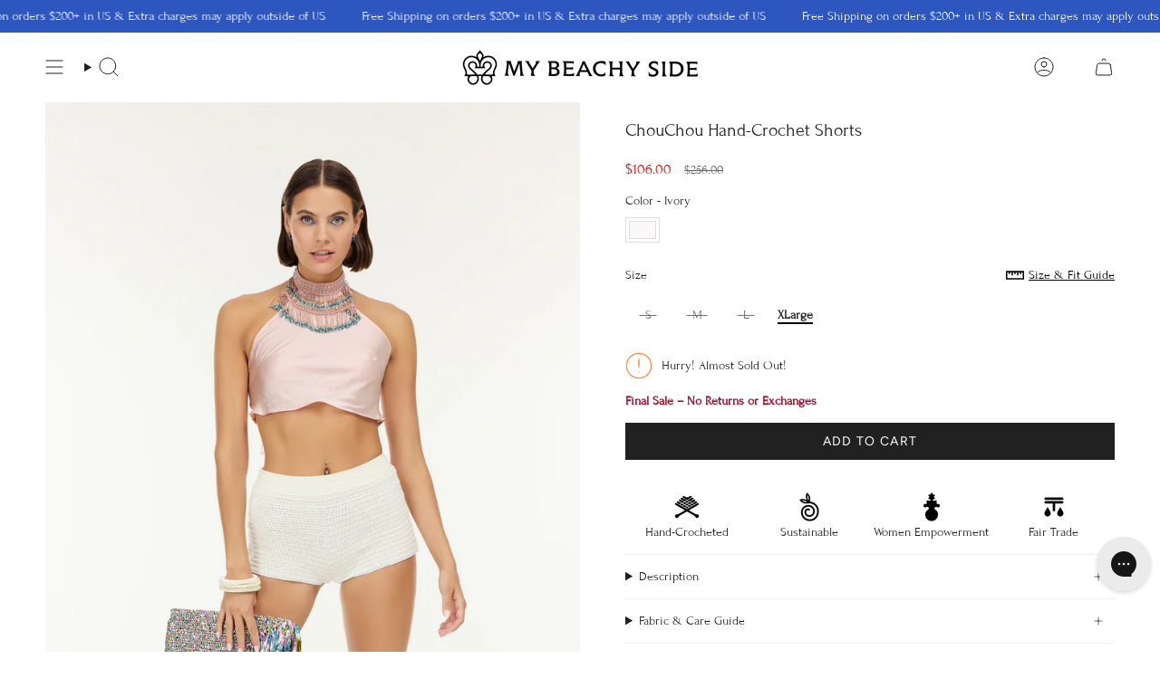

--- FILE ---
content_type: text/html; charset=utf-8
request_url: https://www.mybeachyside.com/en-ca/products/white-hand-crochet-corded-shorts-with-an-elastic-waistband?section_id=api-product-grid-item
body_size: 1742
content:
<div id="shopify-section-api-product-grid-item" class="shopify-section">

<div data-api-content>
<div class="grid-item product-item  product-item--left product-item--outer-text  "
    id="product-item--api-product-grid-item-8229664882925"
    data-grid-item
    
  >
    <div class="product-item__image" data-product-image>
      <a class="product-link" href="/en-ca/products/white-hand-crochet-corded-shorts-with-an-elastic-waistband" aria-label="ChouChou Hand-Crochet Shorts" data-product-link="/en-ca/products/white-hand-crochet-corded-shorts-with-an-elastic-waistband">
               <!-- Ürün varyantlarını JSON olarak saklıyoruz -->
<!-- Her ürün için ayrı product-variants JSON verisi -->

<script type="application/json" class="product-variants">
    [{"id":44598741467373,"title":"Ivory \/ S","option1":"Ivory","option2":"S","option3":null,"sku":"R24CP04IV-S","requires_shipping":true,"taxable":true,"featured_image":null,"available":false,"name":"ChouChou Hand-Crochet Shorts - Ivory \/ S","public_title":"Ivory \/ S","options":["Ivory","S"],"price":10600,"weight":0,"compare_at_price":25600,"inventory_quantity":0,"inventory_management":"shopify","inventory_policy":"deny","barcode":"","requires_selling_plan":false,"selling_plan_allocations":[]},{"id":44598741500141,"title":"Ivory \/ M","option1":"Ivory","option2":"M","option3":null,"sku":"R24CP04IV-M","requires_shipping":true,"taxable":true,"featured_image":null,"available":false,"name":"ChouChou Hand-Crochet Shorts - Ivory \/ M","public_title":"Ivory \/ M","options":["Ivory","M"],"price":10600,"weight":0,"compare_at_price":25600,"inventory_quantity":0,"inventory_management":"shopify","inventory_policy":"deny","barcode":"","requires_selling_plan":false,"selling_plan_allocations":[]},{"id":44598741532909,"title":"Ivory \/ L","option1":"Ivory","option2":"L","option3":null,"sku":"R24CP04IV-L","requires_shipping":true,"taxable":true,"featured_image":null,"available":false,"name":"ChouChou Hand-Crochet Shorts - Ivory \/ L","public_title":"Ivory \/ L","options":["Ivory","L"],"price":10600,"weight":0,"compare_at_price":25600,"inventory_quantity":0,"inventory_management":"shopify","inventory_policy":"deny","barcode":"","requires_selling_plan":false,"selling_plan_allocations":[]},{"id":44360340144365,"title":"Ivory \/ XLarge","option1":"Ivory","option2":"XLarge","option3":null,"sku":"R24CP04IV-XL","requires_shipping":true,"taxable":true,"featured_image":null,"available":true,"name":"ChouChou Hand-Crochet Shorts - Ivory \/ XLarge","public_title":"Ivory \/ XLarge","options":["Ivory","XLarge"],"price":10600,"weight":0,"compare_at_price":25600,"inventory_quantity":1,"inventory_management":"shopify","inventory_policy":"deny","barcode":"","requires_selling_plan":false,"selling_plan_allocations":[]}]
</script>

<div class="quick-buy-overlay">
    <div class="quick-buy-sizes">
        
        
            
        
            
                
                    
                    
                    <button class="size-option out-of-stock" 
                            data-option="S" 
                            data-available="false">
                        S
                    </button>
                
                    
                    
                    <button class="size-option out-of-stock" 
                            data-option="M" 
                            data-available="false">
                        M
                    </button>
                
                    
                    
                    <button class="size-option out-of-stock" 
                            data-option="L" 
                            data-available="false">
                        L
                    </button>
                
                    
                    
                    <button class="size-option" 
                            data-option="XLarge" 
                            data-available="true">
                        XLarge
                    </button>
                
            
        
    </div>
    <button class="add-to-bag-btn" onclick="addToCart(this)">
        ADD TO CART 
    </button>
</div>



        <!-- End Quick Buy Overlay --><div class="product-item__bg" data-product-image-default><figure class="image-wrapper image-wrapper--cover lazy-image lazy-image--backfill is-loading" style="--aspect-ratio: 0.6666666666666666;" data-aos="img-in"
  data-aos-delay="||itemAnimationDelay||"
  data-aos-duration="800"
  data-aos-anchor="||itemAnimationAnchor||"
  data-aos-easing="ease-out-quart"><img src="//www.mybeachyside.com/cdn/shop/files/3485_1.jpg?crop=center&amp;height=1992&amp;v=1721817143&amp;width=1328" alt="ChouChou Hand-Crochet Shorts | Short | My Beachy Side" width="1328" height="1992" loading="eager" srcset="//www.mybeachyside.com/cdn/shop/files/3485_1.jpg?v=1721817143&amp;width=136 136w, //www.mybeachyside.com/cdn/shop/files/3485_1.jpg?v=1721817143&amp;width=160 160w, //www.mybeachyside.com/cdn/shop/files/3485_1.jpg?v=1721817143&amp;width=180 180w, //www.mybeachyside.com/cdn/shop/files/3485_1.jpg?v=1721817143&amp;width=220 220w, //www.mybeachyside.com/cdn/shop/files/3485_1.jpg?v=1721817143&amp;width=254 254w, //www.mybeachyside.com/cdn/shop/files/3485_1.jpg?v=1721817143&amp;width=284 284w, //www.mybeachyside.com/cdn/shop/files/3485_1.jpg?v=1721817143&amp;width=292 292w, //www.mybeachyside.com/cdn/shop/files/3485_1.jpg?v=1721817143&amp;width=320 320w, //www.mybeachyside.com/cdn/shop/files/3485_1.jpg?v=1721817143&amp;width=480 480w, //www.mybeachyside.com/cdn/shop/files/3485_1.jpg?v=1721817143&amp;width=528 528w, //www.mybeachyside.com/cdn/shop/files/3485_1.jpg?v=1721817143&amp;width=640 640w, //www.mybeachyside.com/cdn/shop/files/3485_1.jpg?v=1721817143&amp;width=720 720w, //www.mybeachyside.com/cdn/shop/files/3485_1.jpg?v=1721817143&amp;width=960 960w, //www.mybeachyside.com/cdn/shop/files/3485_1.jpg?v=1721817143&amp;width=1080 1080w, //www.mybeachyside.com/cdn/shop/files/3485_1.jpg?v=1721817143&amp;width=1296 1296w, //www.mybeachyside.com/cdn/shop/files/3485_1.jpg?v=1721817143&amp;width=1328 1328w" sizes="100vw" fetchpriority="high" class=" fit-cover is-loading ">
</figure>

&nbsp;</div></a>

      <span class="sale-box"
      data-aos="fade"
      data-aos-delay="||itemAnimationDelay||"
      data-aos-duration="800"
      data-aos-anchor="||itemAnimationAnchor||">Sale</span>
    </div>

    <div class="product-information"
      style="--swatch-size: var(--swatch-size-filters);"
      data-product-information>
      <div class="product-item__info">
        <button class="toggle-sizes-btn" style="font-size:20px; float:right;z-index: 999;position: relative;">+</button>
        <a class="product-link" href="/en-ca/products/white-hand-crochet-corded-shorts-with-an-elastic-waistband" data-product-link="/en-ca/products/white-hand-crochet-corded-shorts-with-an-elastic-waistband">
          <p class="product-item__title">ChouChou Hand-Crochet Shorts</p>
          <div class="product-item__price__holder"><div class="product-item__price" data-product-price>
              
<span class="price sale">
  
    <span class="new-price">
      
$106.00
</span>
    
      <span class="old-price">$256.00</span>
    
  
</span>

            </div>
          </div>
        </a></div>
    </div>
  </div></div></div>

--- FILE ---
content_type: text/css
request_url: https://www.mybeachyside.com/cdn/shop/t/66/assets/Hover-Select-size.css?v=11784621655031678961730898633
body_size: -278
content:
.product-item__image-wrapper{position:relative;overflow:hidden}.quick-buy-overlay{position:absolute;bottom:0%;left:0;width:100%;background-color:#fff;display:flex;flex-direction:column;align-items:center;padding:10px 0;opacity:0;transition:bottom .4s ease,opacity .4s ease;z-index:5}@media (min-width: 750px){.product-item__image:hover .quick-buy-overlay{bottom:0;opacity:1}}.size-option{margin:5px;padding:5px 10px;background-color:#fff;cursor:pointer;font-weight:bolder}.size-option.selected{border-bottom:2px solid #000}.add-to-bag-btn{margin-top:10px;padding:10px 20px;color:#000;font-weight:bolder;cursor:pointer}.size-option.out-of-stock{color:#000;opacity:.5;font-weight:400}.art\131 button{display:flex;justify-content:space-between}@media (max-width: 750px){.quick-buy-overlay{bottom:-100%;opacity:0;transition:bottom .4s ease,opacity .4s ease}.quick-buy-overlay.open{bottom:0;opacity:1}.toggle-sizes-btn{display:block}}@media (min-width: 751px){.toggle-sizes-btn{display:none}}
/*# sourceMappingURL=/cdn/shop/t/66/assets/Hover-Select-size.css.map?v=11784621655031678961730898633 */


--- FILE ---
content_type: text/javascript
request_url: https://www.mybeachyside.com/cdn/shop/t/66/assets/readmorerichtext.js?v=98531696342167498411739285696
body_size: -504
content:
document.addEventListener("DOMContentLoaded",function(){const readMoreButtons=document.querySelectorAll(".read-more"),readLessButtons=document.querySelectorAll(".read-less");readMoreButtons.forEach(function(button){button.addEventListener("click",toggleDescription)}),readLessButtons.forEach(function(button){button.addEventListener("click",toggleDescription)})});function toggleDescription(event){const container=event.currentTarget.closest(".hero__description"),shortDesc=container.querySelector(".description-short"),fullDesc=container.querySelector(".description-full"),readMoreBtn=container.querySelector(".read-more"),readLessBtn=container.querySelector(".read-less");fullDesc.style.display==="none"||fullDesc.style.display===""?(shortDesc.style.display="none",fullDesc.style.display="inline",readMoreBtn.style.display="none",readLessBtn.style.display="inline"):(shortDesc.style.display="inline",fullDesc.style.display="none",readMoreBtn.style.display="inline",readLessBtn.style.display="none")}
//# sourceMappingURL=/cdn/shop/t/66/assets/readmorerichtext.js.map?v=98531696342167498411739285696


--- FILE ---
content_type: text/javascript
request_url: https://cdn.starapps.studio/apps/vsk/mybeachysidestore/data.js
body_size: 7894
content:
"use strict";"undefined"==typeof window.starapps_data&&(window.starapps_data={}),"undefined"==typeof window.starapps_data.product_groups&&(window.starapps_data.product_groups=[{"id":6501615,"products_preset_id":1021321,"collections_swatch":"first_product_image","group_name":"Alanis-Dress","option_name":"Color","collections_preset_id":null,"display_position":"top","products_swatch":"custom_swatch","mobile_products_preset_id":1021321,"mobile_products_swatch":"custom_swatch","mobile_collections_preset_id":null,"mobile_collections_swatch":"first_product_image","same_products_preset_for_mobile":true,"same_collections_preset_for_mobile":true,"option_values":[{"id":9103738798317,"option_value":"Black","handle":"alanis-dress-black","published":true,"swatch_src":"color","swatch_value":"#000000"},{"id":9103738831085,"option_value":"Ivory","handle":"alanis-dress-ivory","published":true,"swatch_src":"color","swatch_value":"#fbf8f8"}]},{"id":6624474,"products_preset_id":1021321,"collections_swatch":"first_product_image","group_name":"Alba Belted Denim Dress","option_name":"Color","collections_preset_id":null,"display_position":"top","products_swatch":"custom_swatch","mobile_products_preset_id":1021321,"mobile_products_swatch":"custom_swatch","mobile_collections_preset_id":null,"mobile_collections_swatch":"first_product_image","same_products_preset_for_mobile":true,"same_collections_preset_for_mobile":true,"option_values":[{"id":9189637849325,"option_value":"Ivory","handle":"alba-belted-denim-dress-stone","published":true,"swatch_src":null,"swatch_value":null},{"id":9189637816557,"option_value":"Stone","handle":"alba-belted-denim-dress-ivory","published":true,"swatch_src":"color","swatch_value":"#d5c5b1"}]},{"id":6624475,"products_preset_id":1021321,"collections_swatch":"first_product_image","group_name":"Alba Belted Denim Skirt","option_name":"Color","collections_preset_id":null,"display_position":"top","products_swatch":"custom_swatch","mobile_products_preset_id":1021321,"mobile_products_swatch":"custom_swatch","mobile_collections_preset_id":null,"mobile_collections_swatch":"first_product_image","same_products_preset_for_mobile":true,"same_collections_preset_for_mobile":true,"option_values":[{"id":9189637554413,"option_value":"Stone","handle":"alba-belted-denim-skirt-stone","published":true,"swatch_src":"color","swatch_value":"#d5c5b1"},{"id":9189637587181,"option_value":"Ivory","handle":"alba-belted-denim-skirt-ivory","published":true,"swatch_src":"color","swatch_value":"#fbf8f8"}]},{"id":6624476,"products_preset_id":1021321,"collections_swatch":"first_product_image","group_name":"Alba Denim Pants","option_name":"Color","collections_preset_id":null,"display_position":"top","products_swatch":"custom_swatch","mobile_products_preset_id":1021321,"mobile_products_swatch":"custom_swatch","mobile_collections_preset_id":null,"mobile_collections_swatch":"first_product_image","same_products_preset_for_mobile":true,"same_collections_preset_for_mobile":true,"option_values":[{"id":9189638045933,"option_value":"Ivory","handle":"alba-denim-pants-ivory","published":true,"swatch_src":"color","swatch_value":"#fbf8f8"},{"id":9189638078701,"option_value":"Stone","handle":"alba-denim-pants-stone","published":true,"swatch_src":"color","swatch_value":"#d5c5b1"}]},{"id":6624477,"products_preset_id":1021321,"collections_swatch":"first_product_image","group_name":"Alba Denim Top","option_name":"Color","collections_preset_id":null,"display_position":"top","products_swatch":"custom_swatch","mobile_products_preset_id":1021321,"mobile_products_swatch":"custom_swatch","mobile_collections_preset_id":null,"mobile_collections_swatch":"first_product_image","same_products_preset_for_mobile":true,"same_collections_preset_for_mobile":true,"option_values":[{"id":9189638570221,"option_value":"Ivory","handle":"alba-denim-top-ivory","published":true,"swatch_src":"color","swatch_value":"#fbf8f8"},{"id":9189638602989,"option_value":"Stone","handle":"alba-denim-top-stone","published":true,"swatch_src":"color","swatch_value":"#d5c5b1"}]},{"id":6624478,"products_preset_id":1021321,"collections_swatch":"first_product_image","group_name":"Alba Strap Denim Mini Dress","option_name":"Color","collections_preset_id":null,"display_position":"top","products_swatch":"custom_swatch","mobile_products_preset_id":1021321,"mobile_products_swatch":"custom_swatch","mobile_collections_preset_id":null,"mobile_collections_swatch":"first_product_image","same_products_preset_for_mobile":true,"same_collections_preset_for_mobile":true,"option_values":[{"id":9189637423341,"option_value":"Ivory","handle":"alba-strap-denim-mini-dress-ivory","published":true,"swatch_src":"color","swatch_value":"#fbf8f8"},{"id":9189637456109,"option_value":"Stone","handle":"alba-strap-denim-mini-dress-stone","published":true,"swatch_src":"color","swatch_value":"#d5c5b1"}]},{"id":4847854,"products_preset_id":1021321,"collections_swatch":"custom_swatch","group_name":"Amber Mini Dress","option_name":"Color","collections_preset_id":null,"display_position":"top","products_swatch":"custom_swatch","mobile_products_preset_id":1021321,"mobile_products_swatch":"custom_swatch","mobile_collections_preset_id":null,"mobile_collections_swatch":"custom_swatch","same_products_preset_for_mobile":true,"same_collections_preset_for_mobile":true,"option_values":[{"id":8407043539181,"option_value":"Ivory","handle":"ss24fd17iv-halter-neck-mini-dress-with-hand-crochet-buttons","published":true,"swatch_src":"color","swatch_value":"#fbf8f8"},{"id":8407207936237,"option_value":"Blue","handle":"ss24fd17bl-halter-neck-mini-dress-with-hand-crochet-buttons","published":true,"swatch_src":null,"swatch_value":null}]},{"id":4993208,"products_preset_id":1021321,"collections_swatch":"custom_swatch","group_name":"Aria Hand-Crocheted Fringe Skirt","option_name":"Color","collections_preset_id":null,"display_position":"top","products_swatch":"custom_swatch","mobile_products_preset_id":1021321,"mobile_products_swatch":"custom_swatch","mobile_collections_preset_id":null,"mobile_collections_swatch":"custom_swatch","same_products_preset_for_mobile":true,"same_collections_preset_for_mobile":true,"option_values":[{"id":8878198849773,"option_value":"Bronze","handle":"aria-hand-crocheted-fringe-skirt","published":true,"swatch_src":"url","swatch_value":null},{"id":8878889173229,"option_value":"Ivory","handle":"aria-hand-crocheted-fringe-skirt-ivory","published":true,"swatch_src":"color","swatch_value":"#fbf8f8"}]},{"id":4993206,"products_preset_id":1021321,"collections_swatch":"custom_swatch","group_name":"Aria Hand-Crocheted Halter Top","option_name":"Color","collections_preset_id":null,"display_position":"top","products_swatch":"custom_swatch","mobile_products_preset_id":1021321,"mobile_products_swatch":"custom_swatch","mobile_collections_preset_id":null,"mobile_collections_swatch":"custom_swatch","same_products_preset_for_mobile":true,"same_collections_preset_for_mobile":true,"option_values":[{"id":8878198784237,"option_value":"Bronze","handle":"aria-hand-crocheted-halter-top","published":true,"swatch_src":"url","swatch_value":null},{"id":8878889435373,"option_value":"Ivory","handle":"aria-hand-crocheted-halter-top-ivory","published":true,"swatch_src":"color","swatch_value":"#fbf8f8"}]},{"id":6624479,"products_preset_id":1021321,"collections_swatch":"first_product_image","group_name":"Aster Skirt","option_name":null,"collections_preset_id":null,"display_position":"top","products_swatch":"custom_swatch","mobile_products_preset_id":1021321,"mobile_products_swatch":"custom_swatch","mobile_collections_preset_id":null,"mobile_collections_swatch":"first_product_image","same_products_preset_for_mobile":true,"same_collections_preset_for_mobile":true,"option_values":[{"id":9189640339693,"option_value":"Baby Blue","handle":"aster-skirt-baby-blue","published":true,"swatch_src":"color","swatch_value":"#c6dbef"},{"id":9189640306925,"option_value":"Ivory","handle":"aster-skirt-ivory","published":true,"swatch_src":"color","swatch_value":"#fbf8f8"}]},{"id":6501616,"products_preset_id":1021321,"collections_swatch":"first_product_image","group_name":"Aya-Cape","option_name":"Color","collections_preset_id":null,"display_position":"top","products_swatch":"custom_swatch","mobile_products_preset_id":1021321,"mobile_products_swatch":"custom_swatch","mobile_collections_preset_id":null,"mobile_collections_swatch":"first_product_image","same_products_preset_for_mobile":true,"same_collections_preset_for_mobile":true,"option_values":[{"id":9103738306797,"option_value":"Black","handle":"aya-cape-black","published":true,"swatch_src":"color","swatch_value":"#000000"},{"id":9103738339565,"option_value":"Ivory","handle":"aya-cape-ivory","published":true,"swatch_src":"color","swatch_value":"#fbf8f8"}]},{"id":4892825,"products_preset_id":1021321,"collections_swatch":"custom_swatch","group_name":"Bonbon Hand-Crochet Bikini Set","option_name":"Color","collections_preset_id":null,"display_position":"top","products_swatch":"custom_swatch","mobile_products_preset_id":1021321,"mobile_products_swatch":"custom_swatch","mobile_collections_preset_id":null,"mobile_collections_swatch":"custom_swatch","same_products_preset_for_mobile":true,"same_collections_preset_for_mobile":true,"option_values":[{"id":8274979061997,"option_value":"Multicolor","handle":"bonbon-hand-crochet-bikini-set","published":true,"swatch_src":"url","swatch_value":null}]},{"id":6624480,"products_preset_id":1021321,"collections_swatch":"first_product_image","group_name":"Bonbon Hand-Crocheted Bikini","option_name":"Color","collections_preset_id":null,"display_position":"top","products_swatch":"custom_swatch","mobile_products_preset_id":1021321,"mobile_products_swatch":"custom_swatch","mobile_collections_preset_id":null,"mobile_collections_swatch":"first_product_image","same_products_preset_for_mobile":true,"same_collections_preset_for_mobile":true,"option_values":[{"id":9189638963437,"option_value":"Stone Striped","handle":"bonbon-hand-crocheted-bikini-stone-striped","published":true,"swatch_src":"color","swatch_value":"#ebded0"},{"id":9189641650413,"option_value":"Navy Striped","handle":"bonbon-hand-crocheeted-bikini-navy-striped","published":false,"swatch_src":"color","swatch_value":"#000080"}]},{"id":4993205,"products_preset_id":1021321,"collections_swatch":"custom_swatch","group_name":"Bonbon Hand-Crocheted Fringe Maxi Dress","option_name":"Color","collections_preset_id":null,"display_position":"top","products_swatch":"custom_swatch","mobile_products_preset_id":1021321,"mobile_products_swatch":"custom_swatch","mobile_collections_preset_id":null,"mobile_collections_swatch":"custom_swatch","same_products_preset_for_mobile":true,"same_collections_preset_for_mobile":true,"option_values":[{"id":8878198423789,"option_value":"Bronze","handle":"bonbon-hand-crocheted-fringe-maxi-dress","published":true,"swatch_src":"color","swatch_value":"#B08D57"},{"id":8878889599213,"option_value":"Ivory","handle":"bonbon-hand-crocheted-fringe-maxi-dress-ivory","published":true,"swatch_src":"color","swatch_value":"#fbf8f8"}]},{"id":4892826,"products_preset_id":1021321,"collections_swatch":"custom_swatch","group_name":"Bonbon Hand-Crochet Mini Skirt","option_name":"Color","collections_preset_id":null,"display_position":"top","products_swatch":"custom_swatch","mobile_products_preset_id":1021321,"mobile_products_swatch":"custom_swatch","mobile_collections_preset_id":null,"mobile_collections_swatch":"custom_swatch","same_products_preset_for_mobile":true,"same_collections_preset_for_mobile":true,"option_values":[{"id":8229662490861,"option_value":"Multicolor","handle":"colorful-hand-crochet-striped-tiered-mini-skirt","published":true,"swatch_src":"url","swatch_value":null}]},{"id":4892827,"products_preset_id":1021321,"collections_swatch":"custom_swatch","group_name":"Bonbon Hand-Crochet Top","option_name":"Color","collections_preset_id":null,"display_position":"top","products_swatch":"custom_swatch","mobile_products_preset_id":1021321,"mobile_products_swatch":"custom_swatch","mobile_collections_preset_id":null,"mobile_collections_swatch":"custom_swatch","same_products_preset_for_mobile":true,"same_collections_preset_for_mobile":true,"option_values":[{"id":8229661212909,"option_value":"Multicolor","handle":"colorful-hand-crochet-striped-halter-top","published":true,"swatch_src":"No","swatch_value":null}]},{"id":4993215,"products_preset_id":1021321,"collections_swatch":"custom_swatch","group_name":"Chouchou Hand-Crocheted Mini Shorts","option_name":"Color","collections_preset_id":null,"display_position":"top","products_swatch":"custom_swatch","mobile_products_preset_id":1021321,"mobile_products_swatch":"custom_swatch","mobile_collections_preset_id":null,"mobile_collections_swatch":"custom_swatch","same_products_preset_for_mobile":true,"same_collections_preset_for_mobile":true,"option_values":[{"id":8878200455405,"option_value":"Navy","handle":"chouchou-hand-crocheted-mini-shorts","published":true,"swatch_src":"color","swatch_value":"#040469"},{"id":8878888943853,"option_value":"Ivory","handle":"chouchou-hand-crocheted-mini-shorts-ivory","published":true,"swatch_src":"color","swatch_value":"#fbf8f8"}]},{"id":6624481,"products_preset_id":1021321,"collections_swatch":"first_product_image","group_name":"Cleo Hand-Crocheted Dress","option_name":"Color","collections_preset_id":null,"display_position":"top","products_swatch":"custom_swatch","mobile_products_preset_id":1021321,"mobile_products_swatch":"custom_swatch","mobile_collections_preset_id":null,"mobile_collections_swatch":"first_product_image","same_products_preset_for_mobile":true,"same_collections_preset_for_mobile":true,"option_values":[{"id":9189638668525,"option_value":"Multicolor","handle":"cleo-hand-crochetet-dress-multi","published":true,"swatch_src":null,"swatch_value":null},{"id":9189639258349,"option_value":"Cotton Candy","handle":"cleo-hand-crocheted-dress-cotton-candy","published":true,"swatch_src":"color","swatch_value":"#FFEEF4"},{"id":9189641224429,"option_value":"Ivory","handle":"cleo-hand-crocheted-dress-ivory","published":false,"swatch_src":"color","swatch_value":"#fbf8f8"}]},{"id":6624482,"products_preset_id":1021321,"collections_swatch":"first_product_image","group_name":"Cleo Hand-Crocheted Skirt","option_name":"Color","collections_preset_id":null,"display_position":"top","products_swatch":"custom_swatch","mobile_products_preset_id":1021321,"mobile_products_swatch":"custom_swatch","mobile_collections_preset_id":null,"mobile_collections_swatch":"first_product_image","same_products_preset_for_mobile":true,"same_collections_preset_for_mobile":true,"option_values":[{"id":9189638734061,"option_value":"Multicolor","handle":"cleo-hand-crocheted-skirt-multi","published":true,"swatch_src":null,"swatch_value":null},{"id":9189640044781,"option_value":"Cotton Candy","handle":"cleo-hand-crocheted-skirt-cotton-candy","published":true,"swatch_src":"color","swatch_value":"#FFEEF4"},{"id":9189641191661,"option_value":"Ivory","handle":"cleo-hand-crocheted-skirt-ivory","published":false,"swatch_src":"color","swatch_value":"#fbf8f8"}]},{"id":6624483,"products_preset_id":1021321,"collections_swatch":"first_product_image","group_name":"Cleo Hand-Crocheted Top","option_name":"Color","collections_preset_id":null,"display_position":"top","products_swatch":"custom_swatch","mobile_products_preset_id":1021321,"mobile_products_swatch":"custom_swatch","mobile_collections_preset_id":null,"mobile_collections_swatch":"first_product_image","same_products_preset_for_mobile":true,"same_collections_preset_for_mobile":true,"option_values":[{"id":9189637980397,"option_value":"Multicolor","handle":"cleo-hand-crocheted-top-multi","published":true,"swatch_src":null,"swatch_value":null},{"id":9189639717101,"option_value":"Cotton Candy","handle":"cleo-hand-crocheted-top-cotton-candy","published":true,"swatch_src":"color","swatch_value":"#FFEEF4"},{"id":9189641158893,"option_value":"Ivory","handle":"cleo-hand-crocheted-top-ivory","published":false,"swatch_src":"color","swatch_value":"#fbf8f8"}]},{"id":6624484,"products_preset_id":1021321,"collections_swatch":"first_product_image","group_name":"Dune Hand-Crocheted Maxi Skirt","option_name":"Color","collections_preset_id":null,"display_position":"top","products_swatch":"custom_swatch","mobile_products_preset_id":1021321,"mobile_products_swatch":"custom_swatch","mobile_collections_preset_id":null,"mobile_collections_swatch":"first_product_image","same_products_preset_for_mobile":true,"same_collections_preset_for_mobile":true,"option_values":[{"id":9189640601837,"option_value":"Stone","handle":"dune-hand-crocheted-maxi-skirt-stone","published":true,"swatch_src":"color","swatch_value":"#d5c5b1"},{"id":9189640634605,"option_value":"Ivory","handle":"dune-hand-crocheted-maxi-skirt-ivory","published":true,"swatch_src":"color","swatch_value":"#fbf8f8"}]},{"id":6624485,"products_preset_id":1021321,"collections_swatch":"first_product_image","group_name":"Dune Hand-Crocheted Top","option_name":"Color","collections_preset_id":null,"display_position":"top","products_swatch":"custom_swatch","mobile_products_preset_id":1021321,"mobile_products_swatch":"custom_swatch","mobile_collections_preset_id":null,"mobile_collections_swatch":"first_product_image","same_products_preset_for_mobile":true,"same_collections_preset_for_mobile":true,"option_values":[{"id":9189640437997,"option_value":"Stone","handle":"dune-hand-crocheted-top-stone","published":true,"swatch_src":"color","swatch_value":"#d5c5b1"},{"id":9189640503533,"option_value":"Ivory","handle":"dune-hand-crocheted-top-ivory","published":true,"swatch_src":"color","swatch_value":"#fbf8f8"}]},{"id":4997492,"products_preset_id":1021321,"collections_swatch":"custom_swatch","group_name":"Eden Hand-Crocheted Handbag","option_name":"Color","collections_preset_id":1021327,"display_position":"top","products_swatch":"custom_swatch","mobile_products_preset_id":1021321,"mobile_products_swatch":"custom_swatch","mobile_collections_preset_id":1021327,"mobile_collections_swatch":"custom_swatch","same_products_preset_for_mobile":true,"same_collections_preset_for_mobile":true,"option_values":[{"id":8878196850925,"option_value":"Ivory","handle":"eden-hand-crocheted-handbag","published":false,"swatch_src":"color","swatch_value":"#FBF8F8"},{"id":8878199210221,"option_value":"Bronze","handle":"eden-hand-crocheted-handbag-1","published":true,"swatch_src":"color","swatch_value":"#B08D57"}]},{"id":4993199,"products_preset_id":1021321,"collections_swatch":"custom_swatch","group_name":"Eden Hand-Crocheted Mini Handbag","option_name":"Color","collections_preset_id":1021327,"display_position":"top","products_swatch":"custom_swatch","mobile_products_preset_id":1021321,"mobile_products_swatch":"custom_swatch","mobile_collections_preset_id":1021327,"mobile_collections_swatch":"custom_swatch","same_products_preset_for_mobile":true,"same_collections_preset_for_mobile":true,"option_values":[{"id":8878197047533,"option_value":"Ivory","handle":"eden-hand-crocheted-mini-handbag","published":true,"swatch_src":"color","swatch_value":"#FBF8F8"},{"id":8878199341293,"option_value":"Bronze","handle":"eden-hand-crocheted-mini-handbag-1","published":true,"swatch_src":"color","swatch_value":"#B08D57"}]},{"id":4892869,"products_preset_id":1021321,"collections_swatch":"custom_swatch","group_name":"Elise Beaded Shorts","option_name":"Color","collections_preset_id":1021327,"display_position":"top","products_swatch":"custom_swatch","mobile_products_preset_id":1021321,"mobile_products_swatch":"custom_swatch","mobile_collections_preset_id":1021327,"mobile_collections_swatch":"custom_swatch","same_products_preset_for_mobile":true,"same_collections_preset_for_mobile":true,"option_values":[{"id":8428331696365,"option_value":"Multicolor","handle":"ss24fp05pr-high-waist-mini-shorts-with-hand-crochet-piping-at-hem","published":true,"swatch_src":"url","swatch_value":null}]},{"id":4892871,"products_preset_id":1021321,"collections_swatch":"custom_swatch","group_name":"Elise Top","option_name":"Color","collections_preset_id":1021327,"display_position":"top","products_swatch":"custom_swatch","mobile_products_preset_id":1021321,"mobile_products_swatch":"custom_swatch","mobile_collections_preset_id":1021327,"mobile_collections_swatch":"custom_swatch","same_products_preset_for_mobile":true,"same_collections_preset_for_mobile":true,"option_values":[{"id":8427481825517,"option_value":"Multicolor","handle":"ss24ft04pr-square-neck-dress-with-beaded-hand-crochet-at-sides","published":false,"swatch_src":"url","swatch_value":null}]},{"id":4993191,"products_preset_id":1021321,"collections_swatch":"custom_swatch","group_name":"Elsa Hand-Crocheted Midi Skirt","option_name":"Color","collections_preset_id":1021327,"display_position":"top","products_swatch":"custom_swatch","mobile_products_preset_id":1021321,"mobile_products_swatch":"custom_swatch","mobile_collections_preset_id":1021327,"mobile_collections_swatch":"custom_swatch","same_products_preset_for_mobile":true,"same_collections_preset_for_mobile":true,"option_values":[{"id":8878196293869,"option_value":"Blue","handle":"elsa-hand-crocheted-midi-skirt","published":true,"swatch_src":"color","swatch_value":"#6FA8DC"},{"id":8878885699821,"option_value":"Ivory","handle":"elsa-hand-crocheted-midi-skirt-ivory","published":true,"swatch_src":"color","swatch_value":"#FBF8F8"}]},{"id":4993190,"products_preset_id":1021321,"collections_swatch":"custom_swatch","group_name":"Elsa Hand-Crocheted Mini Skirt","option_name":"Color","collections_preset_id":1021327,"display_position":"top","products_swatch":"custom_swatch","mobile_products_preset_id":1021321,"mobile_products_swatch":"custom_swatch","mobile_collections_preset_id":1021327,"mobile_collections_swatch":"custom_swatch","same_products_preset_for_mobile":true,"same_collections_preset_for_mobile":true,"option_values":[{"id":8878196195565,"option_value":"Blue","handle":"elsa-hand-crocheted-mini-skirt","published":true,"swatch_src":"color","swatch_value":"#6FA8DC"},{"id":8878884225261,"option_value":"Ivory","handle":"elsa-hand-crocheted-mini-skirt-ivory","published":true,"swatch_src":"color","swatch_value":"#FBF8F8"}]},{"id":4993189,"products_preset_id":1021321,"collections_swatch":"custom_swatch","group_name":"Elsa Hand-Crocheted Top","option_name":"Color","collections_preset_id":1021327,"display_position":"top","products_swatch":"custom_swatch","mobile_products_preset_id":1021321,"mobile_products_swatch":"custom_swatch","mobile_collections_preset_id":1021327,"mobile_collections_swatch":"custom_swatch","same_products_preset_for_mobile":true,"same_collections_preset_for_mobile":true,"option_values":[{"id":8878196130029,"option_value":"Blue","handle":"elsa-hand-crocheted-top","published":true,"swatch_src":"color","swatch_value":"#6FA8DC"},{"id":8878883799277,"option_value":"Ivory","handle":"elsa-hand-crocheted-top-ivory","published":true,"swatch_src":"color","swatch_value":"#FBF8F8"}]},{"id":6624486,"products_preset_id":1021321,"collections_swatch":"first_product_image","group_name":"Fleur Hand-Crocheted Bikini","option_name":"Color","collections_preset_id":null,"display_position":"top","products_swatch":"custom_swatch","mobile_products_preset_id":1021321,"mobile_products_swatch":"custom_swatch","mobile_collections_preset_id":null,"mobile_collections_swatch":"first_product_image","same_products_preset_for_mobile":true,"same_collections_preset_for_mobile":true,"option_values":[{"id":9189640798445,"option_value":"Baby Pink","handle":"fleur-hand-crocheted-bikini-baby-pink","published":true,"swatch_src":"color","swatch_value":"#F4C2C2"},{"id":9189640831213,"option_value":"Ivory","handle":"fleur-hand-crocheted-bikini-ivory","published":true,"swatch_src":"color","swatch_value":"#fbf8f8"}]},{"id":6624487,"products_preset_id":1021321,"collections_swatch":"first_product_image","group_name":"Fleur Hand-Crocheted Convertible Maxi Skirt/Dress","option_name":"Color","collections_preset_id":null,"display_position":"top","products_swatch":"custom_swatch","mobile_products_preset_id":1021321,"mobile_products_swatch":"custom_swatch","mobile_collections_preset_id":null,"mobile_collections_swatch":"first_product_image","same_products_preset_for_mobile":true,"same_collections_preset_for_mobile":true,"option_values":[{"id":9189639160045,"option_value":"Baby Blue","handle":"fleur-hand-crocheted-convertible-maxi-skirt-dress-baby-blue","published":true,"swatch_src":"color","swatch_value":"#c6dbef"},{"id":9189639192813,"option_value":"Baby Pink","handle":"fleur-hand-crocheted-convertible-maxi-skirt-dress-baby-pink","published":true,"swatch_src":"color","swatch_value":"#F4C2C2"}]},{"id":6624488,"products_preset_id":1021321,"collections_swatch":"first_product_image","group_name":"Fleur Hand-Crocheted Skirt","option_name":"Color","collections_preset_id":null,"display_position":"top","products_swatch":"custom_swatch","mobile_products_preset_id":1021321,"mobile_products_swatch":"custom_swatch","mobile_collections_preset_id":null,"mobile_collections_swatch":"first_product_image","same_products_preset_for_mobile":true,"same_collections_preset_for_mobile":true,"option_values":[{"id":9189639553261,"option_value":"Baby Blue","handle":"fleur-hand-crocheted-skirt-baby-blue","published":true,"swatch_src":"color","swatch_value":"#c6dbef"},{"id":9189639586029,"option_value":"Baby Pink","handle":"fleur-hand-crocheted-skirt-baby-pink","published":true,"swatch_src":"color","swatch_value":"#F4C2C2"}]},{"id":6696551,"products_preset_id":1021321,"collections_swatch":"first_product_image","group_name":"Fleur Hand Crocheted Top","option_name":"","collections_preset_id":null,"display_position":"top","products_swatch":"custom_swatch","mobile_products_preset_id":1021321,"mobile_products_swatch":"custom_swatch","mobile_collections_preset_id":null,"mobile_collections_swatch":"first_product_image","same_products_preset_for_mobile":true,"same_collections_preset_for_mobile":true,"option_values":[{"id":9189640372461,"option_value":"BABY BLUE","handle":"fleur-hand-crocheted-top-baby-blue","published":true,"swatch_src":null,"swatch_value":null},{"id":9190638518509,"option_value":"BABY PINK","handle":"fleur-hand-crocheted-top-copy","published":true,"swatch_src":null,"swatch_value":null}]},{"id":4993185,"products_preset_id":1021321,"collections_swatch":"custom_swatch","group_name":"Galia Hand-Crocheted Crop Cardigan","option_name":"Color","collections_preset_id":1021327,"display_position":"top","products_swatch":"custom_swatch","mobile_products_preset_id":1021321,"mobile_products_swatch":"custom_swatch","mobile_collections_preset_id":1021327,"mobile_collections_swatch":"custom_swatch","same_products_preset_for_mobile":true,"same_collections_preset_for_mobile":true,"option_values":[{"id":8878195835117,"option_value":"Blue","handle":"galia-hand-crocheted-crop-cardigan","published":true,"swatch_src":"color","swatch_value":"#6FA8DC"},{"id":8878881603821,"option_value":"Ivory","handle":"galia-hand-crocheted-crop-cardigan-ivory","published":true,"swatch_src":"color","swatch_value":"#FBF8F8"}]},{"id":4993186,"products_preset_id":1021321,"collections_swatch":"custom_swatch","group_name":"Galia Hand-Crocheted Mini Skirt","option_name":"Color","collections_preset_id":1021327,"display_position":"top","products_swatch":"custom_swatch","mobile_products_preset_id":1021321,"mobile_products_swatch":"custom_swatch","mobile_collections_preset_id":1021327,"mobile_collections_swatch":"custom_swatch","same_products_preset_for_mobile":true,"same_collections_preset_for_mobile":true,"option_values":[{"id":8878195900653,"option_value":"Blue","handle":"galia-hand-crocheted-mini-skirt","published":true,"swatch_src":"color","swatch_value":"#6FA8DC"},{"id":8878882226413,"option_value":"Ivory","handle":"galia-hand-crocheted-mini-skirt-ivory","published":true,"swatch_src":"color","swatch_value":"#FBF8F8"}]},{"id":4993187,"products_preset_id":1021321,"collections_swatch":"custom_swatch","group_name":"Galia Hand-Crocheted Top","option_name":"Color","collections_preset_id":1021327,"display_position":"top","products_swatch":"custom_swatch","mobile_products_preset_id":1021321,"mobile_products_swatch":"custom_swatch","mobile_collections_preset_id":1021327,"mobile_collections_swatch":"custom_swatch","same_products_preset_for_mobile":true,"same_collections_preset_for_mobile":true,"option_values":[{"id":8878195998957,"option_value":"Blue","handle":"galia-hand-crocheted-top","published":true,"swatch_src":"color","swatch_value":"#6FA8DC"},{"id":8878883045613,"option_value":"Ivory","handle":"galia-hand-crocheted-top-ivory","published":true,"swatch_src":"color","swatch_value":"#FBF8F8"}]},{"id":6501617,"products_preset_id":1021321,"collections_swatch":"first_product_image","group_name":"Gina-Alpaca-Wool-Hand-Knit-Cardigan","option_name":"Color","collections_preset_id":null,"display_position":"top","products_swatch":"custom_swatch","mobile_products_preset_id":1021321,"mobile_products_swatch":"custom_swatch","mobile_collections_preset_id":null,"mobile_collections_swatch":"first_product_image","same_products_preset_for_mobile":true,"same_collections_preset_for_mobile":true,"option_values":[{"id":9103736570093,"option_value":"Bubble Gum","handle":"gina-alpaca-wool-hand-knit-cardigan-bubble-gum","published":true,"swatch_src":"color","swatch_value":"#FFC1CC"}]},{"id":6624489,"products_preset_id":1021321,"collections_swatch":"first_product_image","group_name":"Gina Hand-Crochet Mini Skirt","option_name":"Color","collections_preset_id":null,"display_position":"top","products_swatch":"custom_swatch","mobile_products_preset_id":1021321,"mobile_products_swatch":"custom_swatch","mobile_collections_preset_id":null,"mobile_collections_swatch":"first_product_image","same_products_preset_for_mobile":true,"same_collections_preset_for_mobile":true,"option_values":[{"id":9189641814253,"option_value":"Ivory","handle":"gina-hand-crochet-mini-skirt-ivory","published":false,"swatch_src":"color","swatch_value":"#fbf8f8"},{"id":9189641847021,"option_value":"Stone","handle":"gina-hand-crochet-maxi-skirt-stone","published":false,"swatch_src":"color","swatch_value":"#d5c5b1"}]},{"id":6624490,"products_preset_id":1021321,"collections_swatch":"first_product_image","group_name":"Isla Hand-Crocheted Mini Dress","option_name":"Color","collections_preset_id":null,"display_position":"top","products_swatch":"custom_swatch","mobile_products_preset_id":1021321,"mobile_products_swatch":"custom_swatch","mobile_collections_preset_id":null,"mobile_collections_swatch":"first_product_image","same_products_preset_for_mobile":true,"same_collections_preset_for_mobile":true,"option_values":[{"id":9189637652717,"option_value":"Stone","handle":"isla-hand-crocheted-mini-dress-stone","published":true,"swatch_src":"color","swatch_value":"#d5c5b1"},{"id":9189637685485,"option_value":"Ivory","handle":"isla-hand-crocheted-mini-dress-ivory","published":true,"swatch_src":"color","swatch_value":"#fbf8f8"}]},{"id":6624491,"products_preset_id":1021321,"collections_swatch":"first_product_image","group_name":"Isla Hand-Crocheted Skirt","option_name":"Color","collections_preset_id":null,"display_position":"top","products_swatch":"custom_swatch","mobile_products_preset_id":1021321,"mobile_products_swatch":"custom_swatch","mobile_collections_preset_id":null,"mobile_collections_swatch":"first_product_image","same_products_preset_for_mobile":true,"same_collections_preset_for_mobile":true,"option_values":[{"id":9189638275309,"option_value":"Ivory","handle":"isla-hand-crocheted-skirt-ivory","published":true,"swatch_src":"color","swatch_value":"#fbf8f8"},{"id":9189638308077,"option_value":"Stone","handle":"isla-hand-crocheted-skirt-stone","published":true,"swatch_src":"color","swatch_value":"#d5c5b1"}]},{"id":6624492,"products_preset_id":1021321,"collections_swatch":"first_product_image","group_name":"Isla Hand-Crocheted Top","option_name":"Color","collections_preset_id":null,"display_position":"top","products_swatch":"custom_swatch","mobile_products_preset_id":1021321,"mobile_products_swatch":"custom_swatch","mobile_collections_preset_id":null,"mobile_collections_swatch":"first_product_image","same_products_preset_for_mobile":true,"same_collections_preset_for_mobile":true,"option_values":[{"id":9189638177005,"option_value":"Ivory","handle":"isla-hand-crocheted-top-ivory","published":true,"swatch_src":"color","swatch_value":"#fbf8f8"},{"id":9189638209773,"option_value":"Stone","handle":"isla-hand-crocheted-top-stone","published":true,"swatch_src":"color","swatch_value":"#d5c5b1"}]},{"id":4993195,"products_preset_id":1021321,"collections_swatch":"custom_swatch","group_name":"Isle Hand-Crocheted Swimsuit","option_name":"Color","collections_preset_id":1021327,"display_position":"top","products_swatch":"custom_swatch","mobile_products_preset_id":1021321,"mobile_products_swatch":"custom_swatch","mobile_collections_preset_id":1021327,"mobile_collections_swatch":"custom_swatch","same_products_preset_for_mobile":true,"same_collections_preset_for_mobile":true,"option_values":[{"id":8878196588781,"option_value":"Ivory","handle":"isle-hand-crocheted-swimsuit","published":true,"swatch_src":"color","swatch_value":"#FBF8F8"},{"id":8878886650093,"option_value":"Blue","handle":"isle-hand-crocheted-swimsuit-blue","published":false,"swatch_src":"color","swatch_value":"#6FA8DC"}]},{"id":6501618,"products_preset_id":1021321,"collections_swatch":"first_product_image","group_name":"Laris-Wool-Hand-Knit-Cardigan","option_name":"Color","collections_preset_id":null,"display_position":"top","products_swatch":"custom_swatch","mobile_products_preset_id":1021321,"mobile_products_swatch":"custom_swatch","mobile_collections_preset_id":null,"mobile_collections_swatch":"first_product_image","same_products_preset_for_mobile":true,"same_collections_preset_for_mobile":true,"option_values":[{"id":9103737454829,"option_value":"Coconut Cream","handle":"laris-wool-hand-knit-cardigan-coconut-cream","published":true,"swatch_src":"color","swatch_value":"#f4f0e7"},{"id":9103737422061,"option_value":"Rose Pink","handle":"laris-wool-hand-knit-cardigan-rose-pink","published":true,"swatch_src":"color","swatch_value":"#F6D4DC"}]},{"id":6501619,"products_preset_id":1021321,"collections_swatch":"first_product_image","group_name":"Laris-Wool-Hand-Knit-Skirt","option_name":"Color","collections_preset_id":null,"display_position":"top","products_swatch":"custom_swatch","mobile_products_preset_id":1021321,"mobile_products_swatch":"custom_swatch","mobile_collections_preset_id":null,"mobile_collections_swatch":"first_product_image","same_products_preset_for_mobile":true,"same_collections_preset_for_mobile":true,"option_values":[{"id":9103737553133,"option_value":"Coconut Cream","handle":"laris-wool-hand-knit-skirt-coconut-cream","published":true,"swatch_src":"color","swatch_value":"#f4f0e7"},{"id":9103737520365,"option_value":"Rose Pink","handle":"laris-wool-hand-knit-skirt-rose-pink","published":true,"swatch_src":"color","swatch_value":"#F6D4DC"}]},{"id":4892949,"products_preset_id":1021321,"collections_swatch":"custom_swatch","group_name":"Lollipop Hand-Crochet Skirt","option_name":"Color","collections_preset_id":1021327,"display_position":"top","products_swatch":"custom_swatch","mobile_products_preset_id":1021321,"mobile_products_swatch":"custom_swatch","mobile_collections_preset_id":1021327,"mobile_collections_swatch":"custom_swatch","same_products_preset_for_mobile":true,"same_collections_preset_for_mobile":true,"option_values":[{"id":8227765944557,"option_value":"Multicolor","handle":"colorful-hand-crochet-skirt-with-embroidered-tip","published":false,"swatch_src":"url","swatch_value":null}]},{"id":4892950,"products_preset_id":1021321,"collections_swatch":"custom_swatch","group_name":"Lollipop Hand-Crochet Top","option_name":"Color","collections_preset_id":1021327,"display_position":"top","products_swatch":"custom_swatch","mobile_products_preset_id":1021321,"mobile_products_swatch":"custom_swatch","mobile_collections_preset_id":1021327,"mobile_collections_swatch":"custom_swatch","same_products_preset_for_mobile":true,"same_collections_preset_for_mobile":true,"option_values":[{"id":8227765846253,"option_value":"Multicolor","handle":"colorful-hand-crochet-low-cut-v-neck-top","published":false,"swatch_src":"url","swatch_value":null}]},{"id":6624493,"products_preset_id":1021321,"collections_swatch":"first_product_image","group_name":"Lotus Pants Lotus Pants","option_name":"Color","collections_preset_id":null,"display_position":"top","products_swatch":"custom_swatch","mobile_products_preset_id":1021321,"mobile_products_swatch":"custom_swatch","mobile_collections_preset_id":null,"mobile_collections_swatch":"first_product_image","same_products_preset_for_mobile":true,"same_collections_preset_for_mobile":true,"option_values":[{"id":9189640536301,"option_value":"Ivory","handle":"lotus-pants-ivory","published":true,"swatch_src":"color","swatch_value":"#fbf8f8"},{"id":9189640569069,"option_value":"Baby Blue","handle":"lotus-pants-baby-blue","published":true,"swatch_src":"color","swatch_value":"#c6dbef"}]},{"id":6624494,"products_preset_id":1021321,"collections_swatch":"first_product_image","group_name":"Lotus Skirt","option_name":"Color","collections_preset_id":null,"display_position":"top","products_swatch":"custom_swatch","mobile_products_preset_id":1021321,"mobile_products_swatch":"custom_swatch","mobile_collections_preset_id":null,"mobile_collections_swatch":"first_product_image","same_products_preset_for_mobile":true,"same_collections_preset_for_mobile":true,"option_values":[{"id":9189640175853,"option_value":"Baby Blue","handle":"lotus-skirt-baby-blue","published":true,"swatch_src":"color","swatch_value":"#c6dbef"},{"id":9189640208621,"option_value":"Ivory","handle":"lotus-skirt-ivory","published":true,"swatch_src":"color","swatch_value":"#fbf8f8"}]},{"id":6624495,"products_preset_id":1021321,"collections_swatch":"first_product_image","group_name":"Lotus Top","option_name":"Color","collections_preset_id":null,"display_position":"top","products_swatch":"custom_swatch","mobile_products_preset_id":1021321,"mobile_products_swatch":"custom_swatch","mobile_collections_preset_id":null,"mobile_collections_swatch":"first_product_image","same_products_preset_for_mobile":true,"same_collections_preset_for_mobile":true,"option_values":[{"id":9189639291117,"option_value":"Baby Blue","handle":"lotus-top-baby-blue","published":true,"swatch_src":"color","swatch_value":"#c6dbef"},{"id":9189639323885,"option_value":"Ivory","handle":"lotus-top-ivory","published":true,"swatch_src":"color","swatch_value":"#fbf8f8"}]},{"id":6624496,"products_preset_id":1021321,"collections_swatch":"first_product_image","group_name":"Lulu Hand-Crocheted Mini Dress","option_name":"Color","collections_preset_id":null,"display_position":"top","products_swatch":"custom_swatch","mobile_products_preset_id":1021321,"mobile_products_swatch":"custom_swatch","mobile_collections_preset_id":null,"mobile_collections_swatch":"first_product_image","same_products_preset_for_mobile":true,"same_collections_preset_for_mobile":true,"option_values":[{"id":9189641093357,"option_value":"Stone","handle":"lulu-hand-crocheted-mini-dress-stone","published":false,"swatch_src":"color","swatch_value":"#d5c5b1"},{"id":9189641126125,"option_value":"Ivory","handle":"lulu-hand-crocheted-mini-dress-ivory","published":false,"swatch_src":"color","swatch_value":"#fbf8f8"}]},{"id":6624497,"products_preset_id":1021321,"collections_swatch":"first_product_image","group_name":"Lulu Hand-Crocheted Skirt","option_name":"Color","collections_preset_id":null,"display_position":"top","products_swatch":"custom_swatch","mobile_products_preset_id":1021321,"mobile_products_swatch":"custom_swatch","mobile_collections_preset_id":null,"mobile_collections_swatch":"first_product_image","same_products_preset_for_mobile":true,"same_collections_preset_for_mobile":true,"option_values":[{"id":9189640995053,"option_value":"Stone","handle":"lulu-hand-crocheted-skirt-stone","published":false,"swatch_src":"color","swatch_value":"#d5c5b1"},{"id":9189641027821,"option_value":"Butter Yellow","handle":"lulu-hand-crocheted-skirt-butter-yellow","published":false,"swatch_src":"color","swatch_value":"#FFFFC5"}]},{"id":6624498,"products_preset_id":1021321,"collections_swatch":"first_product_image","group_name":"Lulu Hand-Crocheted Top","option_name":"Color","collections_preset_id":null,"display_position":"top","products_swatch":"custom_swatch","mobile_products_preset_id":1021321,"mobile_products_swatch":"custom_swatch","mobile_collections_preset_id":null,"mobile_collections_swatch":"first_product_image","same_products_preset_for_mobile":true,"same_collections_preset_for_mobile":true,"option_values":[{"id":9189640896749,"option_value":"Stone","handle":"lulu-hand-crocheted-top-stone","published":false,"swatch_src":"color","swatch_value":"#d5c5b1"},{"id":9189640929517,"option_value":"Butter Yellow","handle":"lulu-hand-crocheted-top-butter-yellow","published":false,"swatch_src":"color","swatch_value":"#FFFFC5"},{"id":9189640962285,"option_value":"Baby Pink","handle":"lulu-hand-crocheted-top-baby-pink","published":false,"swatch_src":"color","swatch_value":"#F4C2C2"}]},{"id":4993202,"products_preset_id":1021321,"collections_swatch":"custom_swatch","group_name":"Lumina Hand-Crocheted Tunic","option_name":"Color","collections_preset_id":1021327,"display_position":"top","products_swatch":"custom_swatch","mobile_products_preset_id":1021321,"mobile_products_swatch":"custom_swatch","mobile_collections_preset_id":1021327,"mobile_collections_swatch":"custom_swatch","same_products_preset_for_mobile":true,"same_collections_preset_for_mobile":true,"option_values":[{"id":8878198063341,"option_value":"Ivory","handle":"lumina-hand-crocheted-tunic","published":false,"swatch_src":"color","swatch_value":"#FBF8F8"},{"id":8878890057965,"option_value":"Bronze","handle":"lumina-hand-crocheted-tunic-bronze","published":false,"swatch_src":"color","swatch_value":"#B08D57"}]},{"id":4993203,"products_preset_id":1021321,"collections_swatch":"custom_swatch","group_name":"Luna Hand-Crocheted Caftan Dress","option_name":"Color","collections_preset_id":1021327,"display_position":"top","products_swatch":"custom_swatch","mobile_products_preset_id":1021321,"mobile_products_swatch":"custom_swatch","mobile_collections_preset_id":1021327,"mobile_collections_swatch":"custom_swatch","same_products_preset_for_mobile":true,"same_collections_preset_for_mobile":true,"option_values":[{"id":8878198194413,"option_value":"Ivory","handle":"luna-hand-crocheted-caftan-dress","published":true,"swatch_src":"color","swatch_value":"#FBF8F8"},{"id":8878889992429,"option_value":"Bronze","handle":"luna-hand-crocheted-caftan-dress-bronze","published":true,"swatch_src":"color","swatch_value":"#B08D57"}]},{"id":6501620,"products_preset_id":1021321,"collections_swatch":"first_product_image","group_name":"Madison-Alpaca-Wool-Balaclava-Helmet-Hat","option_name":"Color","collections_preset_id":null,"display_position":"top","products_swatch":"custom_swatch","mobile_products_preset_id":1021321,"mobile_products_swatch":"custom_swatch","mobile_collections_preset_id":null,"mobile_collections_swatch":"first_product_image","same_products_preset_for_mobile":true,"same_collections_preset_for_mobile":true,"option_values":[{"id":9103737716973,"option_value":"Bubble Gum","handle":"madison-alpaca-wool-balaclava-helmet-hat-bubble-gum","published":true,"swatch_src":"color","swatch_value":"#FFC1CC"},{"id":9103737684205,"option_value":"Oak Brown","handle":"madison-alpaca-wool-balaclava-helmet-hat-oak-brown","published":true,"swatch_src":"color","swatch_value":"#806517"}]},{"id":6501621,"products_preset_id":1021321,"collections_swatch":"first_product_image","group_name":"Madison-Alpaca-Wool-Hand-Knit-Cardigan","option_name":"Color","collections_preset_id":null,"display_position":"top","products_swatch":"custom_swatch","mobile_products_preset_id":1021321,"mobile_products_swatch":"custom_swatch","mobile_collections_preset_id":null,"mobile_collections_swatch":"first_product_image","same_products_preset_for_mobile":true,"same_collections_preset_for_mobile":true,"option_values":[{"id":9103736406253,"option_value":"Bubble Gum","handle":"madison-alpaca-wool-hand-knit-cardigan-bubble-gum","published":true,"swatch_src":"color","swatch_value":"#FFC1CC"},{"id":9103736373485,"option_value":"Oak Brown","handle":"madison-alpaca-wool-hand-knit-cardigan-oak-brown","published":true,"swatch_src":"color","swatch_value":"#806517"}]},{"id":6501622,"products_preset_id":1021321,"collections_swatch":"first_product_image","group_name":"Madison-Alpaca-Wool-Hand-Knit-Coat","option_name":"Color","collections_preset_id":null,"display_position":"top","products_swatch":"custom_swatch","mobile_products_preset_id":1021321,"mobile_products_swatch":"custom_swatch","mobile_collections_preset_id":null,"mobile_collections_swatch":"first_product_image","same_products_preset_for_mobile":true,"same_collections_preset_for_mobile":true,"option_values":[{"id":9103736504557,"option_value":"Bubble Gum","handle":"madison-alpaca-wool-hand-knit-coat-bubble-gum","published":true,"swatch_src":"color","swatch_value":"#FFC1CC"},{"id":9103736439021,"option_value":"Oak Brown","handle":"madison-alpaca-wool-hand-knit-coat-oak-brown","published":true,"swatch_src":"color","swatch_value":"#806517"}]},{"id":6501623,"products_preset_id":1021321,"collections_swatch":"first_product_image","group_name":"Madison-Alpaca-Wool-Hand-Knit-Gloves","option_name":"Color","collections_preset_id":null,"display_position":"top","products_swatch":"custom_swatch","mobile_products_preset_id":1021321,"mobile_products_swatch":"custom_swatch","mobile_collections_preset_id":null,"mobile_collections_swatch":"first_product_image","same_products_preset_for_mobile":true,"same_collections_preset_for_mobile":true,"option_values":[{"id":9103737848045,"option_value":"Bubble Gum","handle":"madison-alpaca-wool-hand-knit-gloves-bubble-gum","published":true,"swatch_src":"color","swatch_value":"#FFC1CC"},{"id":9103737815277,"option_value":"Oak Brown","handle":"madison-alpaca-wool-hand-knit-gloves-oak-brown","published":true,"swatch_src":"color","swatch_value":"#806517"}]},{"id":6501624,"products_preset_id":1021321,"collections_swatch":"first_product_image","group_name":"Madison-Alpaca-Wool-Hand-Knit-Scarf","option_name":"Color","collections_preset_id":null,"display_position":"top","products_swatch":"custom_swatch","mobile_products_preset_id":1021321,"mobile_products_swatch":"custom_swatch","mobile_collections_preset_id":null,"mobile_collections_swatch":"first_product_image","same_products_preset_for_mobile":true,"same_collections_preset_for_mobile":true,"option_values":[{"id":9103737651437,"option_value":"Bubble Gum","handle":"madison-alpaca-wool-hand-knit-scarf-bubble-gum","published":true,"swatch_src":"color","swatch_value":"#FFC1CC"},{"id":9103737585901,"option_value":"Oak Brown","handle":"madison-alpaca-wool-hand-knit-scarf-oak-brown","published":true,"swatch_src":"color","swatch_value":"#806517"}]},{"id":6501625,"products_preset_id":1021321,"collections_swatch":"first_product_image","group_name":"Margaux-Wool-Hand-Knit-Cardigan","option_name":"Color","collections_preset_id":null,"display_position":"top","products_swatch":"custom_swatch","mobile_products_preset_id":1021321,"mobile_products_swatch":"custom_swatch","mobile_collections_preset_id":null,"mobile_collections_swatch":"first_product_image","same_products_preset_for_mobile":true,"same_collections_preset_for_mobile":true,"option_values":[{"id":9103737127149,"option_value":"Antique Green","handle":"margaux-wool-hand-knit-cardigan-antique-greeen","published":true,"swatch_src":"color","swatch_value":"#9fac8a"},{"id":9103737061613,"option_value":"Festival Fuschsia","handle":"margaux-wool-hand-knit-cardigan-festival-fuchsia","published":true,"swatch_src":"color","swatch_value":"#fb38ab"}]},{"id":6501626,"products_preset_id":1021321,"collections_swatch":"first_product_image","group_name":"Margaux-Wool-Hand-Knit-Skirt","option_name":"Color","collections_preset_id":null,"display_position":"top","products_swatch":"custom_swatch","mobile_products_preset_id":1021321,"mobile_products_swatch":"custom_swatch","mobile_collections_preset_id":null,"mobile_collections_swatch":"first_product_image","same_products_preset_for_mobile":true,"same_collections_preset_for_mobile":true,"option_values":[{"id":9103737389293,"option_value":"Antique Green","handle":"margaux-wool-hand-knit-skirt-antique-green","published":true,"swatch_src":"color","swatch_value":"#9fac8a"},{"id":9103737356525,"option_value":"Festival Fuschsia","handle":"margaux-wool-hand-knit-skirt-festival-fuchsia","published":true,"swatch_src":"color","swatch_value":"#fb38ab"}]},{"id":6501627,"products_preset_id":1021321,"collections_swatch":"first_product_image","group_name":"Margaux-Wool-Hand-Knit-Sweater","option_name":"Color","collections_preset_id":null,"display_position":"top","products_swatch":"custom_swatch","mobile_products_preset_id":1021321,"mobile_products_swatch":"custom_swatch","mobile_collections_preset_id":null,"mobile_collections_swatch":"first_product_image","same_products_preset_for_mobile":true,"same_collections_preset_for_mobile":true,"option_values":[{"id":9103737192685,"option_value":"Antique Green","handle":"margaux-wool-hand-knit-sweater-antique-greeen","published":true,"swatch_src":"color","swatch_value":"#9fac8a"},{"id":9103737159917,"option_value":"Festival Fuschsia","handle":"margaux-wool-hand-knit-sweater-festival-fuchsia","published":true,"swatch_src":"color","swatch_value":"#fb38ab"}]},{"id":6501628,"products_preset_id":1021321,"collections_swatch":"first_product_image","group_name":"Margaux-Wool-Hand-Knit-Top","option_name":"Color","collections_preset_id":null,"display_position":"top","products_swatch":"custom_swatch","mobile_products_preset_id":1021321,"mobile_products_swatch":"custom_swatch","mobile_collections_preset_id":null,"mobile_collections_swatch":"first_product_image","same_products_preset_for_mobile":true,"same_collections_preset_for_mobile":true,"option_values":[{"id":9103737323757,"option_value":"Antique Green","handle":"margaux-wool-hand-knit-top-antique-green","published":true,"swatch_src":"color","swatch_value":"#9fac8a"},{"id":9103737290989,"option_value":"Festival Fuschsia","handle":"margaux-wool-hand-knit-top-festival-fuchsia","published":true,"swatch_src":"color","swatch_value":"#fb38ab"}]},{"id":6501629,"products_preset_id":1021321,"collections_swatch":"first_product_image","group_name":"Margaux-Wool-Hand-Knit-Zipped Cardigan","option_name":"Color","collections_preset_id":null,"display_position":"top","products_swatch":"custom_swatch","mobile_products_preset_id":1021321,"mobile_products_swatch":"custom_swatch","mobile_collections_preset_id":null,"mobile_collections_swatch":"first_product_image","same_products_preset_for_mobile":true,"same_collections_preset_for_mobile":true,"option_values":[{"id":9103737258221,"option_value":"Antique Green","handle":"margaux-wool-hand-knit-zipped-cardigan-antique-greeen","published":true,"swatch_src":"color","swatch_value":"#9fac8a"},{"id":9103737225453,"option_value":"Festival Fuschsia","handle":"margaux-wool-hand-knit-zipped-cardigan-festival-fuchsia","published":true,"swatch_src":"color","swatch_value":"#fb38ab"}]},{"id":6501630,"products_preset_id":1021321,"collections_swatch":"first_product_image","group_name":"Mia-Alpaca-Wool-Hand-Knit-Sweater","option_name":"Color","collections_preset_id":null,"display_position":"top","products_swatch":"custom_swatch","mobile_products_preset_id":1021321,"mobile_products_swatch":"custom_swatch","mobile_collections_preset_id":null,"mobile_collections_swatch":"first_product_image","same_products_preset_for_mobile":true,"same_collections_preset_for_mobile":true,"option_values":[{"id":9103736635629,"option_value":"Bubble Gum","handle":"mia-alpaca-wool-hand-knit-sweater-bubble-gum","published":true,"swatch_src":"color","swatch_value":"#FFC1CC"},{"id":9103736668397,"option_value":"Oak Brown","handle":"mia-alpaca-wool-hand-knit-sweater-oak-brown","published":true,"swatch_src":"color","swatch_value":"#806517"}]},{"id":6501631,"products_preset_id":1021321,"collections_swatch":"first_product_image","group_name":"Mia-Merino-Wool-Gloves","option_name":"Color","collections_preset_id":null,"display_position":"top","products_swatch":"custom_swatch","mobile_products_preset_id":1021321,"mobile_products_swatch":"custom_swatch","mobile_collections_preset_id":null,"mobile_collections_swatch":"first_product_image","same_products_preset_for_mobile":true,"same_collections_preset_for_mobile":true,"option_values":[{"id":9103738208493,"option_value":"Bubble Gum","handle":"mia-merino-wool-gloves-bubble-gum","published":true,"swatch_src":"color","swatch_value":"#FFC1CC"},{"id":9103738175725,"option_value":"Oak Brown","handle":"mia-merino-wool-gloves-oak-brown","published":true,"swatch_src":"color","swatch_value":"#806517"}]},{"id":6501632,"products_preset_id":1021321,"collections_swatch":"first_product_image","group_name":"Mia-Merino-Wool-Hand-Knit-Bolero-Jacket","option_name":"Color","collections_preset_id":null,"display_position":"top","products_swatch":"custom_swatch","mobile_products_preset_id":1021321,"mobile_products_swatch":"custom_swatch","mobile_collections_preset_id":null,"mobile_collections_swatch":"first_product_image","same_products_preset_for_mobile":true,"same_collections_preset_for_mobile":true,"option_values":[{"id":9103736832237,"option_value":"Lime Green","handle":"mia-merino-wool-hand-knit-bolero-jacket-lime-green","published":true,"swatch_src":"color","swatch_value":"#80cd32"},{"id":9103736865005,"option_value":"Rose Pink","handle":"mia-merino-wool-hand-knit-bolero-jacket-rose-pink","published":true,"swatch_src":"color","swatch_value":"#F6D4DC"},{"id":9103736766701,"option_value":"Warm Latte","handle":"mia-merino-wool-hand-knit-bolero-jacket-warm-latte","published":true,"swatch_src":"color","swatch_value":"#fff8f4"}]},{"id":6501633,"products_preset_id":1021321,"collections_swatch":"first_product_image","group_name":"Mia-Merino-Wool-Hand-Knit-Cardigan","option_name":"Color","collections_preset_id":null,"display_position":"top","products_swatch":"custom_swatch","mobile_products_preset_id":1021321,"mobile_products_swatch":"custom_swatch","mobile_collections_preset_id":null,"mobile_collections_swatch":"first_product_image","same_products_preset_for_mobile":true,"same_collections_preset_for_mobile":true,"option_values":[{"id":9103736963309,"option_value":"Bubble Gum","handle":"mia-merino-wool-hand-knit-cardigan-bubble-gum","published":true,"swatch_src":"color","swatch_value":"#FFC1CC"},{"id":9103736996077,"option_value":"Oak Brown","handle":"mia-merino-wool-hand-knit-cardigan-oak-brown","published":true,"swatch_src":"color","swatch_value":"#806517"}]},{"id":6501634,"products_preset_id":1021321,"collections_swatch":"first_product_image","group_name":"Mia-Merino-Wool-Hand-Knit-Dress","option_name":"Color","collections_preset_id":null,"display_position":"top","products_swatch":"custom_swatch","mobile_products_preset_id":1021321,"mobile_products_swatch":"custom_swatch","mobile_collections_preset_id":null,"mobile_collections_swatch":"first_product_image","same_products_preset_for_mobile":true,"same_collections_preset_for_mobile":true,"option_values":[{"id":9103736701165,"option_value":"Bubble Gum","handle":"mia-merino-wool-hand-knit-dress-bubble-gum","published":true,"swatch_src":"color","swatch_value":"#FFC1CC"},{"id":9103736733933,"option_value":"Oak Brown","handle":"mia-merino-wool-hand-knit-dress-oak-brown","published":true,"swatch_src":"color","swatch_value":"#806517"}]},{"id":6501635,"products_preset_id":1021321,"collections_swatch":"first_product_image","group_name":"Mia-Merino-Wool-Hand-Knit-Mini-Skirt","option_name":"Color","collections_preset_id":null,"display_position":"top","products_swatch":"custom_swatch","mobile_products_preset_id":1021321,"mobile_products_swatch":"custom_swatch","mobile_collections_preset_id":null,"mobile_collections_swatch":"first_product_image","same_products_preset_for_mobile":true,"same_collections_preset_for_mobile":true,"option_values":[{"id":9103736897773,"option_value":"Bubble Gum","handle":"mia-merino-wool-hand-knit-mini-skirt-bubble-gum","published":true,"swatch_src":"color","swatch_value":"#FFC1CC"},{"id":9103736930541,"option_value":"Oak Brown","handle":"mia-merino-wool-hand-knit-mini-skirt-oak-brown","published":true,"swatch_src":"color","swatch_value":"#806517"}]},{"id":6501636,"products_preset_id":1021321,"collections_swatch":"first_product_image","group_name":"Mia-Merino-Wool-Hat","option_name":"Color","collections_preset_id":null,"display_position":"top","products_swatch":"custom_swatch","mobile_products_preset_id":1021321,"mobile_products_swatch":"custom_swatch","mobile_collections_preset_id":null,"mobile_collections_swatch":"first_product_image","same_products_preset_for_mobile":true,"same_collections_preset_for_mobile":true,"option_values":[{"id":9103738142957,"option_value":"Bubble Gum","handle":"mia-merino-wool-hat-bubble-gum","published":true,"swatch_src":"color","swatch_value":"#FFC1CC"},{"id":9103738110189,"option_value":"Oak Brown","handle":"mia-merino-wool-hat-oak-brown","published":true,"swatch_src":"color","swatch_value":"#806517"}]},{"id":6501637,"products_preset_id":1021321,"collections_swatch":"first_product_image","group_name":"Mia-Merino-Wool-Scarf","option_name":"Color","collections_preset_id":null,"display_position":"top","products_swatch":"custom_swatch","mobile_products_preset_id":1021321,"mobile_products_swatch":"custom_swatch","mobile_collections_preset_id":null,"mobile_collections_swatch":"first_product_image","same_products_preset_for_mobile":true,"same_collections_preset_for_mobile":true,"option_values":[{"id":9103738274029,"option_value":"Bubble Gum","handle":"mia-merino-wool-scarf-bubble-gum","published":true,"swatch_src":"color","swatch_value":"#FFC1CC"},{"id":9103738241261,"option_value":"Oak Brown","handle":"mia-merino-wool-scarf-oak-brown","published":true,"swatch_src":"color","swatch_value":"#806517"}]},{"id":4993201,"products_preset_id":1021321,"collections_swatch":"custom_swatch","group_name":"Mirage Tunic Dress","option_name":"Color","collections_preset_id":1021327,"display_position":"top","products_swatch":"custom_swatch","mobile_products_preset_id":1021321,"mobile_products_swatch":"custom_swatch","mobile_collections_preset_id":1021327,"mobile_collections_swatch":"custom_swatch","same_products_preset_for_mobile":true,"same_collections_preset_for_mobile":true,"option_values":[{"id":8878197473517,"option_value":"Ivory","handle":"mirage-tunic-dress","published":true,"swatch_src":"color","swatch_value":"#FBF8F8"},{"id":8878888354029,"option_value":"Navy","handle":"mirage-tunic-dress-navy","published":true,"swatch_src":"color","swatch_value":"#040469"}]},{"id":4892989,"products_preset_id":1021321,"collections_swatch":"custom_swatch","group_name":"Monarch Pajama Shirt","option_name":"Color","collections_preset_id":1021327,"display_position":"top","products_swatch":"custom_swatch","mobile_products_preset_id":1021321,"mobile_products_swatch":"custom_swatch","mobile_collections_preset_id":1021327,"mobile_collections_swatch":"custom_swatch","same_products_preset_for_mobile":true,"same_collections_preset_for_mobile":true,"option_values":[{"id":8107963515117,"option_value":"Pink","handle":"monarch-pajama-shirt","published":false,"swatch_src":"No","swatch_value":null}]},{"id":4993200,"products_preset_id":1021321,"collections_swatch":"custom_swatch","group_name":"Muse Hand-Crocheted Mini Short","option_name":"Color","collections_preset_id":1021327,"display_position":"top","products_swatch":"custom_swatch","mobile_products_preset_id":1021321,"mobile_products_swatch":"custom_swatch","mobile_collections_preset_id":1021327,"mobile_collections_swatch":"custom_swatch","same_products_preset_for_mobile":true,"same_collections_preset_for_mobile":true,"option_values":[{"id":8878197211373,"option_value":"Ivory","handle":"muse-hand-crocheted-mini-short","published":true,"swatch_src":"color","swatch_value":"#FBF8F8"},{"id":8878887534829,"option_value":"Blue","handle":"muse-hand-crocheted-mini-short-blue","published":true,"swatch_src":"color","swatch_value":"#6FA8DC"}]},{"id":6624499,"products_preset_id":1021321,"collections_swatch":"first_product_image","group_name":"Noa Hand-Crocheted Shorts","option_name":"Color","collections_preset_id":null,"display_position":"top","products_swatch":"custom_swatch","mobile_products_preset_id":1021321,"mobile_products_swatch":"custom_swatch","mobile_collections_preset_id":null,"mobile_collections_swatch":"first_product_image","same_products_preset_for_mobile":true,"same_collections_preset_for_mobile":true,"option_values":[{"id":9189637521645,"option_value":"Multicolor","handle":"noa-hand-crocheted-shorts-multi","published":true,"swatch_src":"color","swatch_value":"#4292c6"},{"id":9189637488877,"option_value":"Blue Striped","handle":"noa-hand-crocheted-shorts-blue-striped","published":true,"swatch_src":"color","swatch_value":"#4292c6"}]},{"id":6624500,"products_preset_id":1021321,"collections_swatch":"first_product_image","group_name":"Noa Hand-Crocheted Top","option_name":"Color","collections_preset_id":null,"display_position":"top","products_swatch":"custom_swatch","mobile_products_preset_id":1021321,"mobile_products_swatch":"custom_swatch","mobile_collections_preset_id":null,"mobile_collections_swatch":"first_product_image","same_products_preset_for_mobile":true,"same_collections_preset_for_mobile":true,"option_values":[{"id":9189638471917,"option_value":"Blue Striped","handle":"noa-hand-crocheted-top-blue-striped","published":true,"swatch_src":"color","swatch_value":"#4292c6"},{"id":9189638504685,"option_value":"Multicolor","handle":"noa-hand-crocheted-top-multi","published":true,"swatch_src":"color","swatch_value":"#4292c6"}]},{"id":6624501,"products_preset_id":1021321,"collections_swatch":"first_product_image","group_name":"Olea Hand-Crocheted Dress","option_name":"Color","collections_preset_id":null,"display_position":"top","products_swatch":"custom_swatch","mobile_products_preset_id":1021321,"mobile_products_swatch":"custom_swatch","mobile_collections_preset_id":null,"mobile_collections_swatch":"first_product_image","same_products_preset_for_mobile":true,"same_collections_preset_for_mobile":true,"option_values":[{"id":9189637259501,"option_value":"Ivory","handle":"olea-hand-crocheted-dress-ivory","published":true,"swatch_src":"color","swatch_value":"#fbf8f8"},{"id":9189637357805,"option_value":"Stone","handle":"olea-hand-crocheted-dress-stone","published":true,"swatch_src":"color","swatch_value":"#d5c5b1"}]},{"id":6624502,"products_preset_id":1021321,"collections_swatch":"first_product_image","group_name":"Peony Kaftan Dress","option_name":"Color","collections_preset_id":null,"display_position":"top","products_swatch":"custom_swatch","mobile_products_preset_id":1021321,"mobile_products_swatch":"custom_swatch","mobile_collections_preset_id":null,"mobile_collections_swatch":"first_product_image","same_products_preset_for_mobile":true,"same_collections_preset_for_mobile":true,"option_values":[{"id":9189639782637,"option_value":"Navy","handle":"peony-kaftan-dress-navy","published":true,"swatch_src":"color","swatch_value":"#040469"},{"id":9189639815405,"option_value":"Baby Pink","handle":"peony-kaftan-dress-baby-pink","published":true,"swatch_src":"color","swatch_value":"#F4C2C2"},{"id":9189639848173,"option_value":"Ivory","handle":"peony-kaftan-dress-ivory","published":true,"swatch_src":"color","swatch_value":"#fbf8f8"}]},{"id":6624503,"products_preset_id":1021321,"collections_swatch":"first_product_image","group_name":"Peony Terry Mini Dress","option_name":"Color","collections_preset_id":null,"display_position":"top","products_swatch":"custom_swatch","mobile_products_preset_id":1021321,"mobile_products_swatch":"custom_swatch","mobile_collections_preset_id":null,"mobile_collections_swatch":"first_product_image","same_products_preset_for_mobile":true,"same_collections_preset_for_mobile":true,"option_values":[{"id":9189639356653,"option_value":"Ivory","handle":"peony-terry-mini-dress-ivory","published":true,"swatch_src":"color","swatch_value":"#fbf8f8"},{"id":9189639422189,"option_value":"Navy","handle":"peony-terry-mini-dress-navy","published":true,"swatch_src":"color","swatch_value":"#040469"},{"id":9189639454957,"option_value":"Baby Pink","handle":"peony-terry-mini-dress-baby-pink","published":true,"swatch_src":"color","swatch_value":"#F4C2C2"}]},{"id":6624504,"products_preset_id":1021321,"collections_swatch":"first_product_image","group_name":"Peony Terry Skirt","option_name":"Color","collections_preset_id":null,"display_position":"top","products_swatch":"custom_swatch","mobile_products_preset_id":1021321,"mobile_products_swatch":"custom_swatch","mobile_collections_preset_id":null,"mobile_collections_swatch":"first_product_image","same_products_preset_for_mobile":true,"same_collections_preset_for_mobile":true,"option_values":[{"id":9189640700141,"option_value":"Ivory","handle":"peony-terry-skirt-ivory","published":true,"swatch_src":"color","swatch_value":"#fbf8f8"},{"id":9189640732909,"option_value":"Baby Pink","handle":"peony-terry-skirt-baby-pink","published":true,"swatch_src":"color","swatch_value":"#F4C2C2"},{"id":9189640765677,"option_value":"Navy","handle":"peony-terry-skirt-navy","published":true,"swatch_src":"color","swatch_value":"#040469"}]},{"id":6624505,"products_preset_id":1021321,"collections_swatch":"first_product_image","group_name":"Peony Terry Top","option_name":"Color","collections_preset_id":null,"display_position":"top","products_swatch":"custom_swatch","mobile_products_preset_id":1021321,"mobile_products_swatch":"custom_swatch","mobile_collections_preset_id":null,"mobile_collections_swatch":"first_product_image","same_products_preset_for_mobile":true,"same_collections_preset_for_mobile":true,"option_values":[{"id":9189639618797,"option_value":"Ivory","handle":"peony-terry-top-ivory","published":true,"swatch_src":null,"swatch_value":null},{"id":9189639651565,"option_value":"Baby Pink","handle":"peony-terry-top-baby-pink","published":true,"swatch_src":null,"swatch_value":null},{"id":9189639684333,"option_value":"Navy","handle":"peony-terry-top-navy","published":true,"swatch_src":null,"swatch_value":null}]},{"id":6501638,"products_preset_id":1021321,"collections_swatch":"first_product_image","group_name":"Perla-Cardigan","option_name":"Color","collections_preset_id":null,"display_position":"top","products_swatch":"custom_swatch","mobile_products_preset_id":1021321,"mobile_products_swatch":"custom_swatch","mobile_collections_preset_id":null,"mobile_collections_swatch":"first_product_image","same_products_preset_for_mobile":true,"same_collections_preset_for_mobile":true,"option_values":[{"id":9103738667245,"option_value":"Black","handle":"perla-cardigan-black","published":true,"swatch_src":"color","swatch_value":"#000000"},{"id":9103738700013,"option_value":"Ivory","handle":"perla-cardigan-ivory","published":true,"swatch_src":"color","swatch_value":"#fbf8f8"}]},{"id":6501639,"products_preset_id":1021321,"collections_swatch":"first_product_image","group_name":"Perla-Mini-Skirt","option_name":"Color","collections_preset_id":null,"display_position":"top","products_swatch":"custom_swatch","mobile_products_preset_id":1021321,"mobile_products_swatch":"custom_swatch","mobile_collections_preset_id":null,"mobile_collections_swatch":"first_product_image","same_products_preset_for_mobile":true,"same_collections_preset_for_mobile":true,"option_values":[{"id":9103738536173,"option_value":"Black","handle":"perla-mini-skirt-black","published":true,"swatch_src":"color","swatch_value":"#000000"},{"id":9103738568941,"option_value":"Ivory","handle":"perla-mini-skirt-ivory","published":true,"swatch_src":"color","swatch_value":"#fbf8f8"}]},{"id":4893005,"products_preset_id":1021321,"collections_swatch":"custom_swatch","group_name":"Petit Fours Hand-Crochet Mini Dress","option_name":"Color","collections_preset_id":1021327,"display_position":"top","products_swatch":"custom_swatch","mobile_products_preset_id":1021321,"mobile_products_swatch":"custom_swatch","mobile_collections_preset_id":1021327,"mobile_collections_swatch":"custom_swatch","same_products_preset_for_mobile":true,"same_collections_preset_for_mobile":true,"option_values":[{"id":8227735372013,"option_value":"Multicolor","handle":"colorful-hand-crochet-back-tiered-mini-dress-with-leather-scoop-motifs","published":false,"swatch_src":"url","swatch_value":null}]},{"id":6501640,"products_preset_id":1021321,"collections_swatch":"first_product_image","group_name":"Porter-Dress","option_name":"Color","collections_preset_id":null,"display_position":"top","products_swatch":"custom_swatch","mobile_products_preset_id":1021321,"mobile_products_swatch":"custom_swatch","mobile_collections_preset_id":null,"mobile_collections_swatch":"first_product_image","same_products_preset_for_mobile":true,"same_collections_preset_for_mobile":true,"option_values":[{"id":9103738470637,"option_value":"Black","handle":"porter-dress-black","published":true,"swatch_src":"color","swatch_value":"#000000"},{"id":9103738503405,"option_value":"Ivory","handle":"porter-dress-ivory","published":true,"swatch_src":"color","swatch_value":"#fbf8f8"}]},{"id":6501641,"products_preset_id":1021321,"collections_swatch":"first_product_image","group_name":"Porter-Mini-Skirt","option_name":"Color","collections_preset_id":null,"display_position":"top","products_swatch":"custom_swatch","mobile_products_preset_id":1021321,"mobile_products_swatch":"custom_swatch","mobile_collections_preset_id":null,"mobile_collections_swatch":"first_product_image","same_products_preset_for_mobile":true,"same_collections_preset_for_mobile":true,"option_values":[{"id":9103738863853,"option_value":"Black","handle":"porter-mini-skirt-black","published":true,"swatch_src":"color","swatch_value":"#000000"},{"id":9103738896621,"option_value":"Ivory","handle":"porter-mini-skirt-ivory","published":true,"swatch_src":"color","swatch_value":"#fbf8f8"}]},{"id":6501642,"products_preset_id":1021321,"collections_swatch":"first_product_image","group_name":"Porter-Top","option_name":"Color","collections_preset_id":null,"display_position":"top","products_swatch":"custom_swatch","mobile_products_preset_id":1021321,"mobile_products_swatch":"custom_swatch","mobile_collections_preset_id":null,"mobile_collections_swatch":"first_product_image","same_products_preset_for_mobile":true,"same_collections_preset_for_mobile":true,"option_values":[{"id":9103738601709,"option_value":"Black","handle":"porter-top-black","published":true,"swatch_src":"color","swatch_value":"#000000"},{"id":9103738634477,"option_value":"Ivory","handle":"porter-top-ivory","published":true,"swatch_src":"color","swatch_value":"#fbf8f8"}]},{"id":6501643,"products_preset_id":1021321,"collections_swatch":"first_product_image","group_name":"Rina-Alpaca-Wool-Balaclava-Helmet-Hat","option_name":"Color","collections_preset_id":null,"display_position":"top","products_swatch":"custom_swatch","mobile_products_preset_id":1021321,"mobile_products_swatch":"custom_swatch","mobile_collections_preset_id":null,"mobile_collections_swatch":"first_product_image","same_products_preset_for_mobile":true,"same_collections_preset_for_mobile":true,"option_values":[{"id":9103737782509,"option_value":"Coconut Cream","handle":"rina-alpaca-wool-balaclava-helmet-hat-coconut-cream","published":true,"swatch_src":"color","swatch_value":"#f4f0e7"},{"id":9103737749741,"option_value":"Warm Latte","handle":"rina-alpaca-wool-balaclava-helmet-hat-warm-latte","published":true,"swatch_src":"color","swatch_value":"#fff8f4"}]},{"id":4993198,"products_preset_id":1021321,"collections_swatch":"custom_swatch","group_name":"Sara Hand-Crocheted Mini Handbag","option_name":"Color","collections_preset_id":1021327,"display_position":"top","products_swatch":"custom_swatch","mobile_products_preset_id":1021321,"mobile_products_swatch":"custom_swatch","mobile_collections_preset_id":1021327,"mobile_collections_swatch":"custom_swatch","same_products_preset_for_mobile":true,"same_collections_preset_for_mobile":true,"option_values":[{"id":8878196883693,"option_value":"Ivory","handle":"sara-hand-crocheted-mini-handbag","published":true,"swatch_src":"color","swatch_value":"#B08D57"},{"id":8878886945005,"option_value":"Bronze","handle":"sara-hand-crocheted-mini-handbag-bronze","published":true,"swatch_src":null,"swatch_value":null}]},{"id":6624506,"products_preset_id":1021321,"collections_swatch":"first_product_image","group_name":"Sara Hand-Crocheted Round Bag","option_name":"Color","collections_preset_id":null,"display_position":"top","products_swatch":"custom_swatch","mobile_products_preset_id":1021321,"mobile_products_swatch":"custom_swatch","mobile_collections_preset_id":null,"mobile_collections_swatch":"first_product_image","same_products_preset_for_mobile":true,"same_collections_preset_for_mobile":true,"option_values":[{"id":9189639094509,"option_value":"Natural","handle":"sara-hand-crocheted-round-bag-natural","published":false,"swatch_src":"color","swatch_value":"#F7E6CA"},{"id":9189639127277,"option_value":"Ivory","handle":"sara-hand-crocheted-round-bag-ivory","published":false,"swatch_src":"color","swatch_value":"#fbf8f8"}]},{"id":6624507,"products_preset_id":1021321,"collections_swatch":"first_product_image","group_name":"Sara Hand-Crocheted Square Bag Sara Hand-Crocheted Square Bag","option_name":"Color","collections_preset_id":null,"display_position":"top","products_swatch":"custom_swatch","mobile_products_preset_id":1021321,"mobile_products_swatch":"custom_swatch","mobile_collections_preset_id":null,"mobile_collections_swatch":"first_product_image","same_products_preset_for_mobile":true,"same_collections_preset_for_mobile":true,"option_values":[{"id":9189638865133,"option_value":"Natural","handle":"sara-hand-crocheted-square-bag-natural","published":false,"swatch_src":"color","swatch_value":"#F7E6CA"},{"id":9189638897901,"option_value":"Ivory","handle":"sara-hand-crocheted-square-bag-ivory","published":false,"swatch_src":"color","swatch_value":"#fbf8f8"}]},{"id":6501644,"products_preset_id":1021321,"collections_swatch":"first_product_image","group_name":"Scarlet-Blazer","option_name":"Color","collections_preset_id":null,"display_position":"top","products_swatch":"custom_swatch","mobile_products_preset_id":1021321,"mobile_products_swatch":"custom_swatch","mobile_collections_preset_id":null,"mobile_collections_swatch":"first_product_image","same_products_preset_for_mobile":true,"same_collections_preset_for_mobile":true,"option_values":[{"id":9103738372333,"option_value":"Black","handle":"scarlet-blazer-black","published":true,"swatch_src":"color","swatch_value":"#000000"},{"id":9103738405101,"option_value":"Ivory","handle":"scarlet-blazer-ivory","published":true,"swatch_src":"color","swatch_value":"#fbf8f8"}]},{"id":6501645,"products_preset_id":1021321,"collections_swatch":"first_product_image","group_name":"Scarlet-Dress","option_name":"Color","collections_preset_id":null,"display_position":"top","products_swatch":"custom_swatch","mobile_products_preset_id":1021321,"mobile_products_swatch":"custom_swatch","mobile_collections_preset_id":null,"mobile_collections_swatch":"first_product_image","same_products_preset_for_mobile":true,"same_collections_preset_for_mobile":true,"option_values":[{"id":9103738732781,"option_value":"Black","handle":"scarlet-dress-black","published":true,"swatch_src":"color","swatch_value":"#000000"},{"id":9103738765549,"option_value":"Ivory","handle":"scarlet-dress-ivory","published":true,"swatch_src":"color","swatch_value":"#fbf8f8"}]},{"id":4993204,"products_preset_id":1021321,"collections_swatch":"custom_swatch","group_name":"Serene Hand-Crocheted Mini Dress","option_name":"Color","collections_preset_id":1021327,"display_position":"top","products_swatch":"custom_swatch","mobile_products_preset_id":1021321,"mobile_products_swatch":"custom_swatch","mobile_collections_preset_id":1021327,"mobile_collections_swatch":"custom_swatch","same_products_preset_for_mobile":true,"same_collections_preset_for_mobile":true,"option_values":[{"id":8878198227181,"option_value":"Bronze","handle":"serene-hand-crocheted-one-shoulder-mini-dress","published":true,"swatch_src":"color","swatch_value":"#B08D57"},{"id":8878889763053,"option_value":"Blue","handle":"serene-hand-crocheted-mini-dress-blue","published":true,"swatch_src":"color","swatch_value":"#6FA8DC"}]},{"id":4993183,"products_preset_id":1021321,"collections_swatch":"custom_swatch","group_name":"Serene Hand-Crocheted Mini Skirt","option_name":"Color","collections_preset_id":1021327,"display_position":"top","products_swatch":"custom_swatch","mobile_products_preset_id":1021321,"mobile_products_swatch":"custom_swatch","mobile_collections_preset_id":1021327,"mobile_collections_swatch":"custom_swatch","same_products_preset_for_mobile":true,"same_collections_preset_for_mobile":true,"option_values":[{"id":8878195572973,"option_value":"Blue","handle":"serene-hand-crocheted-mini-skirt-blue","published":true,"swatch_src":"color","swatch_value":"#6FA8DC"},{"id":8878881079533,"option_value":"Ivory","handle":"serene-hand-crocheted-mini-skirt-ivory","published":true,"swatch_src":"color","swatch_value":"#FBF8F8"},{"id":8878881243373,"option_value":"Bronze","handle":"serene-hand-crocheted-mini-skirt-bronze","published":true,"swatch_src":"color","swatch_value":"#B08D57"}]},{"id":4993182,"products_preset_id":1021321,"collections_swatch":"custom_swatch","group_name":"Serene Hand-Crocheted One Shoulder Top","option_name":"Color","collections_preset_id":1021327,"display_position":"top","products_swatch":"custom_swatch","mobile_products_preset_id":1021321,"mobile_products_swatch":"custom_swatch","mobile_collections_preset_id":1021327,"mobile_collections_swatch":"custom_swatch","same_products_preset_for_mobile":true,"same_collections_preset_for_mobile":true,"option_values":[{"id":8878195474669,"option_value":"Blue","handle":"serene-hand-crocheted-one-shoulder-top-blue","published":true,"swatch_src":"color","swatch_value":"#6FA8DC"},{"id":8878880260333,"option_value":"Ivory","handle":"serene-hand-crocheted-one-shoulder-top-ivory","published":true,"swatch_src":"color","swatch_value":"#FBF8F8"},{"id":8878880522477,"option_value":"Bronze","handle":"serene-hand-crocheted-one-shoulder-top-bronze","published":true,"swatch_src":"color","swatch_value":"#B08D57"}]},{"id":4893016,"products_preset_id":1021321,"collections_swatch":"custom_swatch","group_name":"Swiss Roll Leather Crop Top","option_name":"Color","collections_preset_id":1021327,"display_position":"top","products_swatch":"custom_swatch","mobile_products_preset_id":1021321,"mobile_products_swatch":"custom_swatch","mobile_collections_preset_id":1021327,"mobile_collections_swatch":"custom_swatch","same_products_preset_for_mobile":true,"same_collections_preset_for_mobile":true,"option_values":[{"id":8227763552493,"option_value":"Multicolor","handle":"multicolor-hand-crochet-crop-top-with-leather-scoop-motifs","published":true,"swatch_src":"url","swatch_value":null}]},{"id":4893017,"products_preset_id":1021321,"collections_swatch":"custom_swatch","group_name":"Swiss Roll Leather Mini Skirt","option_name":"Color","collections_preset_id":1021327,"display_position":"top","products_swatch":"custom_swatch","mobile_products_preset_id":1021321,"mobile_products_swatch":"custom_swatch","mobile_collections_preset_id":1021327,"mobile_collections_swatch":"custom_swatch","same_products_preset_for_mobile":true,"same_collections_preset_for_mobile":true,"option_values":[{"id":8227764207853,"option_value":"Multicolor","handle":"multicolor-hand-crochet-mini-skirt-with-leather-scoop-motifs-1","published":false,"swatch_src":"url","swatch_value":null}]},{"id":4893018,"products_preset_id":1021321,"collections_swatch":"custom_swatch","group_name":"Taffy Hand-Crochet Crop Top","option_name":"Color","collections_preset_id":1021327,"display_position":"top","products_swatch":"custom_swatch","mobile_products_preset_id":1021321,"mobile_products_swatch":"custom_swatch","mobile_collections_preset_id":1021327,"mobile_collections_swatch":"custom_swatch","same_products_preset_for_mobile":true,"same_collections_preset_for_mobile":true,"option_values":[{"id":8227762995437,"option_value":"Multicolor","handle":"multicolor-hand-crochet-tie-halter-crop-top-with-leather-scoop-motifs","published":true,"swatch_src":"url","swatch_value":null}]},{"id":4893020,"products_preset_id":1021321,"collections_swatch":"custom_swatch","group_name":"Taffy Hand-Crochet Mini Skirt","option_name":"Color","collections_preset_id":1021327,"display_position":"top","products_swatch":"custom_swatch","mobile_products_preset_id":1021321,"mobile_products_swatch":"custom_swatch","mobile_collections_preset_id":1021327,"mobile_collections_swatch":"custom_swatch","same_products_preset_for_mobile":true,"same_collections_preset_for_mobile":true,"option_values":[{"id":8227763126509,"option_value":"Multicolor","handle":"multicolor-hand-crochet-mini-skirt-with-leather-scoop-motifs","published":false,"swatch_src":"url","swatch_value":null}]},{"id":6501646,"products_preset_id":1021321,"collections_swatch":"first_product_image","group_name":"Talia-Hand-Knit-Gloves","option_name":"Color","collections_preset_id":null,"display_position":"top","products_swatch":"custom_swatch","mobile_products_preset_id":1021321,"mobile_products_swatch":"custom_swatch","mobile_collections_preset_id":null,"mobile_collections_swatch":"first_product_image","same_products_preset_for_mobile":true,"same_collections_preset_for_mobile":true,"option_values":[{"id":9103737946349,"option_value":"Coconut Cream","handle":"talia-hand-knit-gloves-coconut-cream","published":true,"swatch_src":"color","swatch_value":"#f4f0e7"},{"id":9103737880813,"option_value":"Warm Latte","handle":"talia-hand-knit-gloves-warm-latte","published":true,"swatch_src":"color","swatch_value":"#fff8f4"}]},{"id":6628507,"products_preset_id":1021321,"collections_swatch":"first_product_image","group_name":"Tiera Beaded Clutch","option_name":"Color","collections_preset_id":null,"display_position":"top","products_swatch":"custom_swatch","mobile_products_preset_id":1021321,"mobile_products_swatch":"custom_swatch","mobile_collections_preset_id":null,"mobile_collections_swatch":"first_product_image","same_products_preset_for_mobile":true,"same_collections_preset_for_mobile":true,"option_values":[{"id":9189638930669,"option_value":"Pink","handle":"tiare-beaded-clutch-pink","published":true,"swatch_src":"color","swatch_value":"#EBC2C5"}]},{"id":6624508,"products_preset_id":1021321,"collections_swatch":"first_product_image","group_name":"Tula Hand-Crocheted Skirt","option_name":"Color","collections_preset_id":null,"display_position":"top","products_swatch":"custom_swatch","mobile_products_preset_id":1021321,"mobile_products_swatch":"custom_swatch","mobile_collections_preset_id":null,"mobile_collections_swatch":"first_product_image","same_products_preset_for_mobile":true,"same_collections_preset_for_mobile":true,"option_values":[{"id":9189640077549,"option_value":"Ivory","handle":"tula-hand-crocheted-skirt-ivory","published":true,"swatch_src":"color","swatch_value":"#fbf8f8"},{"id":9189640110317,"option_value":"Baby Blue","handle":"tula-hand-crocheted-skirt-baby-blue","published":true,"swatch_src":"color","swatch_value":"#c6dbef"}]},{"id":6624509,"products_preset_id":1021321,"collections_swatch":"first_product_image","group_name":"Tula Hand-Crocheted Top","option_name":"Color","collections_preset_id":null,"display_position":"top","products_swatch":"custom_swatch","mobile_products_preset_id":1021321,"mobile_products_swatch":"custom_swatch","mobile_collections_preset_id":null,"mobile_collections_swatch":"first_product_image","same_products_preset_for_mobile":true,"same_collections_preset_for_mobile":true,"option_values":[{"id":9189639487725,"option_value":"Ivory","handle":"tula-hand-crocheted-top-ivory","published":true,"swatch_src":"color","swatch_value":"#fbf8f8"},{"id":9189639520493,"option_value":"Baby Blue","handle":"tulahand-crocheted-top-baby-blue","published":true,"swatch_src":"color","swatch_value":"#c6dbef"}]},{"id":6624510,"products_preset_id":1021321,"collections_swatch":"first_product_image","group_name":"Vera Hand-Crocheted Polo Dress","option_name":"Color","collections_preset_id":null,"display_position":"top","products_swatch":"custom_swatch","mobile_products_preset_id":1021321,"mobile_products_swatch":"custom_swatch","mobile_collections_preset_id":null,"mobile_collections_swatch":"first_product_image","same_products_preset_for_mobile":true,"same_collections_preset_for_mobile":true,"option_values":[{"id":9189641584877,"option_value":"Navy Striped","handle":"vera-hand-crocheted-polo-dress-navy-striped","published":false,"swatch_src":"color","swatch_value":"#000080"},{"id":9189641617645,"option_value":"Stone Striped","handle":"vera-hand-crocheted-polo-dress-stone-striped","published":false,"swatch_src":"color","swatch_value":"#ebded0"}]},{"id":6624511,"products_preset_id":1021321,"collections_swatch":"first_product_image","group_name":"Vera Hand-Crocheted Polo Top","option_name":"Color","collections_preset_id":null,"display_position":"top","products_swatch":"custom_swatch","mobile_products_preset_id":1021321,"mobile_products_swatch":"custom_swatch","mobile_collections_preset_id":null,"mobile_collections_swatch":"first_product_image","same_products_preset_for_mobile":true,"same_collections_preset_for_mobile":true,"option_values":[{"id":9189641388269,"option_value":"Navy Striped","handle":"vera-hand-crocheted-polo-top-navy-striped","published":false,"swatch_src":"color","swatch_value":"#000080"},{"id":9189641421037,"option_value":"Stone Striped","handle":"vera-hand-crocheted-polo-top-stone-striped","published":false,"swatch_src":"color","swatch_value":"#ebded0"}]},{"id":6624512,"products_preset_id":1021321,"collections_swatch":"first_product_image","group_name":"Vera Hand-Crocheted Skirt","option_name":"Color","collections_preset_id":null,"display_position":"top","products_swatch":"custom_swatch","mobile_products_preset_id":1021321,"mobile_products_swatch":"custom_swatch","mobile_collections_preset_id":null,"mobile_collections_swatch":"first_product_image","same_products_preset_for_mobile":true,"same_collections_preset_for_mobile":true,"option_values":[{"id":9189641453805,"option_value":"Navy Striped","handle":"vera-hand-crocheted-skirt-navy-striped","published":false,"swatch_src":"color","swatch_value":"#000080"},{"id":9189641486573,"option_value":"Stone Striped","handle":"vera-hand-crocheted-skirt-stone-striped","published":false,"swatch_src":"color","swatch_value":"#ebded0"}]},{"id":6624513,"products_preset_id":1021321,"collections_swatch":"first_product_image","group_name":"Viola Hand-Crocheted Cardigan","option_name":"Color","collections_preset_id":null,"display_position":"top","products_swatch":"custom_swatch","mobile_products_preset_id":1021321,"mobile_products_swatch":"custom_swatch","mobile_collections_preset_id":null,"mobile_collections_swatch":"first_product_image","same_products_preset_for_mobile":true,"same_collections_preset_for_mobile":true,"option_values":[{"id":9189639880941,"option_value":"Stone","handle":"viola-hand-crocheted-cardigan-stone","published":true,"swatch_src":"color","swatch_value":"#d5c5b1"},{"id":9189639913709,"option_value":"Ivory","handle":"viola-hand-crocheted-cardigan-ivory","published":true,"swatch_src":"color","swatch_value":"#fbf8f8"}]},{"id":6624514,"products_preset_id":1021321,"collections_swatch":"first_product_image","group_name":"Viola Hand-Crocheted Skirt","option_name":"Color","collections_preset_id":null,"display_position":"top","products_swatch":"custom_swatch","mobile_products_preset_id":1021321,"mobile_products_swatch":"custom_swatch","mobile_collections_preset_id":null,"mobile_collections_swatch":"first_product_image","same_products_preset_for_mobile":true,"same_collections_preset_for_mobile":true,"option_values":[{"id":9189639979245,"option_value":"Stone","handle":"viola-hand-crocheted-skirt-stone","published":true,"swatch_src":"color","swatch_value":"#d5c5b1"},{"id":9189640012013,"option_value":"Ivory","handle":"viola-hand-crocheted-skirt-ivory","published":true,"swatch_src":"color","swatch_value":"#fbf8f8"}]},{"id":6624515,"products_preset_id":1021321,"collections_swatch":"first_product_image","group_name":"Viola Hand-Crocheted Top","option_name":"Color","collections_preset_id":null,"display_position":"top","products_swatch":"custom_swatch","mobile_products_preset_id":1021321,"mobile_products_swatch":"custom_swatch","mobile_collections_preset_id":null,"mobile_collections_swatch":"first_product_image","same_products_preset_for_mobile":true,"same_collections_preset_for_mobile":true,"option_values":[{"id":9189640241389,"option_value":"Stone","handle":"viola-hand-crocheted-top-stone","published":true,"swatch_src":"color","swatch_value":"#d5c5b1"},{"id":9189640274157,"option_value":"Ivory","handle":"viola-hand-crocheted-top-ivory","published":true,"swatch_src":"color","swatch_value":"#fbf8f8"}]},{"id":6501647,"products_preset_id":1021321,"collections_swatch":"first_product_image","group_name":"Wren-Merino-Wool Hat","option_name":"Color","collections_preset_id":null,"display_position":"top","products_swatch":"custom_swatch","mobile_products_preset_id":1021321,"mobile_products_swatch":"custom_swatch","mobile_collections_preset_id":null,"mobile_collections_swatch":"first_product_image","same_products_preset_for_mobile":true,"same_collections_preset_for_mobile":true,"option_values":[{"id":9103738077421,"option_value":"Lime Green","handle":"wren-merino-wool-hat-lime-green","published":true,"swatch_src":"color","swatch_value":"#80cd32"},{"id":9103738044653,"option_value":"Oak Brown","handle":"wren-merino-wool-hat-oak-brown","published":true,"swatch_src":"color","swatch_value":"#806517"},{"id":9103737979117,"option_value":"Rose Pink","handle":"wren-merino-wool-hat-rose-pink","published":true,"swatch_src":"color","swatch_value":"#F6D4DC"},{"id":9103738011885,"option_value":"Warm Latte","handle":"wren-merino-wool-hat-warm-latte","published":true,"swatch_src":"color","swatch_value":"#fff8f4"}]},{"id":6624516,"products_preset_id":1021321,"collections_swatch":"first_product_image","group_name":"Zara Hand-Crocheted Cardigan","option_name":"Color","collections_preset_id":null,"display_position":"top","products_swatch":"custom_swatch","mobile_products_preset_id":1021321,"mobile_products_swatch":"custom_swatch","mobile_collections_preset_id":null,"mobile_collections_swatch":"first_product_image","same_products_preset_for_mobile":true,"same_collections_preset_for_mobile":true,"option_values":[{"id":9189638406381,"option_value":"Stone","handle":"zara-hand-crocheted-cardigan-stone","published":true,"swatch_src":"color","swatch_value":"#d5c5b1"},{"id":9189638439149,"option_value":"Baby Pink","handle":"zara-hand-crocheted-cardigan-baby-pink","published":true,"swatch_src":"color","swatch_value":"#F4C2C2"}]},{"id":6624517,"products_preset_id":1021321,"collections_swatch":"first_product_image","group_name":"Zara Hand-Crocheted Mini Dress","option_name":"Color","collections_preset_id":null,"display_position":"top","products_swatch":"custom_swatch","mobile_products_preset_id":1021321,"mobile_products_swatch":"custom_swatch","mobile_collections_preset_id":null,"mobile_collections_swatch":"first_product_image","same_products_preset_for_mobile":true,"same_collections_preset_for_mobile":true,"option_values":[{"id":9189637914861,"option_value":"Baby Blue","handle":"zara-hand-crocheted-mini-dress-baby-blue","published":true,"swatch_src":"color","swatch_value":"#c6dbef"},{"id":9189637947629,"option_value":"Ivory","handle":"zara-hand-crocheted-mini-dress-ivory","published":true,"swatch_src":"color","swatch_value":"#fbf8f8"}]},{"id":6624518,"products_preset_id":1021321,"collections_swatch":"first_product_image","group_name":"Zara Hand-Crocheted Skirt","option_name":"Color","collections_preset_id":null,"display_position":"top","products_swatch":"custom_swatch","mobile_products_preset_id":1021321,"mobile_products_swatch":"custom_swatch","mobile_collections_preset_id":null,"mobile_collections_swatch":"first_product_image","same_products_preset_for_mobile":true,"same_collections_preset_for_mobile":true,"option_values":[{"id":9189638340845,"option_value":"Stone","handle":"zara-hand-crocheted-skirt-stone","published":true,"swatch_src":"color","swatch_value":"#d5c5b1"},{"id":9189638373613,"option_value":"Baby Pink","handle":"zara-hand-crocheted-skirt-baby-pink","published":true,"swatch_src":"color","swatch_value":"#ebded0"}]},{"id":4993193,"products_preset_id":1021321,"collections_swatch":"custom_swatch","group_name":"Zenna Hand-Crocheted Bikini Set","option_name":"Color","collections_preset_id":1021327,"display_position":"top","products_swatch":"custom_swatch","mobile_products_preset_id":1021321,"mobile_products_swatch":"custom_swatch","mobile_collections_preset_id":1021327,"mobile_collections_swatch":"custom_swatch","same_products_preset_for_mobile":true,"same_collections_preset_for_mobile":true,"option_values":[{"id":8878196457709,"option_value":"Blue","handle":"zenna-hand-crocheted-bikini-set","published":true,"swatch_src":"color","swatch_value":"#6FA8DC"},{"id":8878885994733,"option_value":"Ivory","handle":"zenna-hand-crocheted-bikini-set-ivory","published":false,"swatch_src":"color","swatch_value":"#FBF8F8"},{"id":8878886027501,"option_value":"Bronze","handle":"zenna-hand-crocheted-bikini-set-bronze","published":false,"swatch_src":"color","swatch_value":"#B08D57"}]}],window.starapps_data.product_groups_chart={"alanis-dress-black":[0],"alanis-dress-ivory":[0],"alba-belted-denim-dress-stone":[1],"alba-belted-denim-dress-ivory":[1],"alba-belted-denim-skirt-stone":[2],"alba-belted-denim-skirt-ivory":[2],"alba-denim-pants-ivory":[3],"alba-denim-pants-stone":[3],"alba-denim-top-ivory":[4],"alba-denim-top-stone":[4],"alba-strap-denim-mini-dress-ivory":[5],"alba-strap-denim-mini-dress-stone":[5],"ss24fd17iv-halter-neck-mini-dress-with-hand-crochet-buttons":[6],"ss24fd17bl-halter-neck-mini-dress-with-hand-crochet-buttons":[6],"aria-hand-crocheted-fringe-skirt":[7],"aria-hand-crocheted-fringe-skirt-ivory":[7],"aria-hand-crocheted-halter-top":[8],"aria-hand-crocheted-halter-top-ivory":[8],"aster-skirt-baby-blue":[9],"aster-skirt-ivory":[9],"aya-cape-black":[10],"aya-cape-ivory":[10],"bonbon-hand-crochet-bikini-set":[11],"bonbon-hand-crocheted-bikini-stone-striped":[12],"bonbon-hand-crocheeted-bikini-navy-striped":[12],"bonbon-hand-crocheted-fringe-maxi-dress":[13],"bonbon-hand-crocheted-fringe-maxi-dress-ivory":[13],"colorful-hand-crochet-striped-tiered-mini-skirt":[14],"colorful-hand-crochet-striped-halter-top":[15],"chouchou-hand-crocheted-mini-shorts":[16],"chouchou-hand-crocheted-mini-shorts-ivory":[16],"cleo-hand-crochetet-dress-multi":[17],"cleo-hand-crocheted-dress-cotton-candy":[17],"cleo-hand-crocheted-dress-ivory":[17],"cleo-hand-crocheted-skirt-multi":[18],"cleo-hand-crocheted-skirt-cotton-candy":[18],"cleo-hand-crocheted-skirt-ivory":[18],"cleo-hand-crocheted-top-multi":[19],"cleo-hand-crocheted-top-cotton-candy":[19],"cleo-hand-crocheted-top-ivory":[19],"dune-hand-crocheted-maxi-skirt-stone":[20],"dune-hand-crocheted-maxi-skirt-ivory":[20],"dune-hand-crocheted-top-stone":[21],"dune-hand-crocheted-top-ivory":[21],"eden-hand-crocheted-handbag":[22],"eden-hand-crocheted-handbag-1":[22],"eden-hand-crocheted-mini-handbag":[23],"eden-hand-crocheted-mini-handbag-1":[23],"ss24fp05pr-high-waist-mini-shorts-with-hand-crochet-piping-at-hem":[24],"ss24ft04pr-square-neck-dress-with-beaded-hand-crochet-at-sides":[25],"elsa-hand-crocheted-midi-skirt":[26],"elsa-hand-crocheted-midi-skirt-ivory":[26],"elsa-hand-crocheted-mini-skirt":[27],"elsa-hand-crocheted-mini-skirt-ivory":[27],"elsa-hand-crocheted-top":[28],"elsa-hand-crocheted-top-ivory":[28],"fleur-hand-crocheted-bikini-baby-pink":[29],"fleur-hand-crocheted-bikini-ivory":[29],"fleur-hand-crocheted-convertible-maxi-skirt-dress-baby-blue":[30],"fleur-hand-crocheted-convertible-maxi-skirt-dress-baby-pink":[30],"fleur-hand-crocheted-skirt-baby-blue":[31],"fleur-hand-crocheted-skirt-baby-pink":[31],"fleur-hand-crocheted-top-baby-blue":[32],"fleur-hand-crocheted-top-copy":[32],"galia-hand-crocheted-crop-cardigan":[33],"galia-hand-crocheted-crop-cardigan-ivory":[33],"galia-hand-crocheted-mini-skirt":[34],"galia-hand-crocheted-mini-skirt-ivory":[34],"galia-hand-crocheted-top":[35],"galia-hand-crocheted-top-ivory":[35],"gina-alpaca-wool-hand-knit-cardigan-bubble-gum":[36],"gina-hand-crochet-mini-skirt-ivory":[37],"gina-hand-crochet-maxi-skirt-stone":[37],"isla-hand-crocheted-mini-dress-stone":[38],"isla-hand-crocheted-mini-dress-ivory":[38],"isla-hand-crocheted-skirt-ivory":[39],"isla-hand-crocheted-skirt-stone":[39],"isla-hand-crocheted-top-ivory":[40],"isla-hand-crocheted-top-stone":[40],"isle-hand-crocheted-swimsuit":[41],"isle-hand-crocheted-swimsuit-blue":[41],"laris-wool-hand-knit-cardigan-coconut-cream":[42],"laris-wool-hand-knit-cardigan-rose-pink":[42],"laris-wool-hand-knit-skirt-coconut-cream":[43],"laris-wool-hand-knit-skirt-rose-pink":[43],"colorful-hand-crochet-skirt-with-embroidered-tip":[44],"colorful-hand-crochet-low-cut-v-neck-top":[45],"lotus-pants-ivory":[46],"lotus-pants-baby-blue":[46],"lotus-skirt-baby-blue":[47],"lotus-skirt-ivory":[47],"lotus-top-baby-blue":[48],"lotus-top-ivory":[48],"lulu-hand-crocheted-mini-dress-stone":[49],"lulu-hand-crocheted-mini-dress-ivory":[49],"lulu-hand-crocheted-skirt-stone":[50],"lulu-hand-crocheted-skirt-butter-yellow":[50],"lulu-hand-crocheted-top-stone":[51],"lulu-hand-crocheted-top-butter-yellow":[51],"lulu-hand-crocheted-top-baby-pink":[51],"lumina-hand-crocheted-tunic":[52],"lumina-hand-crocheted-tunic-bronze":[52],"luna-hand-crocheted-caftan-dress":[53],"luna-hand-crocheted-caftan-dress-bronze":[53],"madison-alpaca-wool-balaclava-helmet-hat-bubble-gum":[54],"madison-alpaca-wool-balaclava-helmet-hat-oak-brown":[54],"madison-alpaca-wool-hand-knit-cardigan-bubble-gum":[55],"madison-alpaca-wool-hand-knit-cardigan-oak-brown":[55],"madison-alpaca-wool-hand-knit-coat-bubble-gum":[56],"madison-alpaca-wool-hand-knit-coat-oak-brown":[56],"madison-alpaca-wool-hand-knit-gloves-bubble-gum":[57],"madison-alpaca-wool-hand-knit-gloves-oak-brown":[57],"madison-alpaca-wool-hand-knit-scarf-bubble-gum":[58],"madison-alpaca-wool-hand-knit-scarf-oak-brown":[58],"margaux-wool-hand-knit-cardigan-antique-greeen":[59],"margaux-wool-hand-knit-cardigan-festival-fuchsia":[59],"margaux-wool-hand-knit-skirt-antique-green":[60],"margaux-wool-hand-knit-skirt-festival-fuchsia":[60],"margaux-wool-hand-knit-sweater-antique-greeen":[61],"margaux-wool-hand-knit-sweater-festival-fuchsia":[61],"margaux-wool-hand-knit-top-antique-green":[62],"margaux-wool-hand-knit-top-festival-fuchsia":[62],"margaux-wool-hand-knit-zipped-cardigan-antique-greeen":[63],"margaux-wool-hand-knit-zipped-cardigan-festival-fuchsia":[63],"mia-alpaca-wool-hand-knit-sweater-bubble-gum":[64],"mia-alpaca-wool-hand-knit-sweater-oak-brown":[64],"mia-merino-wool-gloves-bubble-gum":[65],"mia-merino-wool-gloves-oak-brown":[65],"mia-merino-wool-hand-knit-bolero-jacket-lime-green":[66],"mia-merino-wool-hand-knit-bolero-jacket-rose-pink":[66],"mia-merino-wool-hand-knit-bolero-jacket-warm-latte":[66],"mia-merino-wool-hand-knit-cardigan-bubble-gum":[67],"mia-merino-wool-hand-knit-cardigan-oak-brown":[67],"mia-merino-wool-hand-knit-dress-bubble-gum":[68],"mia-merino-wool-hand-knit-dress-oak-brown":[68],"mia-merino-wool-hand-knit-mini-skirt-bubble-gum":[69],"mia-merino-wool-hand-knit-mini-skirt-oak-brown":[69],"mia-merino-wool-hat-bubble-gum":[70],"mia-merino-wool-hat-oak-brown":[70],"mia-merino-wool-scarf-bubble-gum":[71],"mia-merino-wool-scarf-oak-brown":[71],"mirage-tunic-dress":[72],"mirage-tunic-dress-navy":[72],"monarch-pajama-shirt":[73],"muse-hand-crocheted-mini-short":[74],"muse-hand-crocheted-mini-short-blue":[74],"noa-hand-crocheted-shorts-multi":[75],"noa-hand-crocheted-shorts-blue-striped":[75],"noa-hand-crocheted-top-blue-striped":[76],"noa-hand-crocheted-top-multi":[76],"olea-hand-crocheted-dress-ivory":[77],"olea-hand-crocheted-dress-stone":[77],"peony-kaftan-dress-navy":[78],"peony-kaftan-dress-baby-pink":[78],"peony-kaftan-dress-ivory":[78],"peony-terry-mini-dress-ivory":[79],"peony-terry-mini-dress-navy":[79],"peony-terry-mini-dress-baby-pink":[79],"peony-terry-skirt-ivory":[80],"peony-terry-skirt-baby-pink":[80],"peony-terry-skirt-navy":[80],"peony-terry-top-ivory":[81],"peony-terry-top-baby-pink":[81],"peony-terry-top-navy":[81],"perla-cardigan-black":[82],"perla-cardigan-ivory":[82],"perla-mini-skirt-black":[83],"perla-mini-skirt-ivory":[83],"colorful-hand-crochet-back-tiered-mini-dress-with-leather-scoop-motifs":[84],"porter-dress-black":[85],"porter-dress-ivory":[85],"porter-mini-skirt-black":[86],"porter-mini-skirt-ivory":[86],"porter-top-black":[87],"porter-top-ivory":[87],"rina-alpaca-wool-balaclava-helmet-hat-coconut-cream":[88],"rina-alpaca-wool-balaclava-helmet-hat-warm-latte":[88],"sara-hand-crocheted-mini-handbag":[89],"sara-hand-crocheted-mini-handbag-bronze":[89],"sara-hand-crocheted-round-bag-natural":[90],"sara-hand-crocheted-round-bag-ivory":[90],"sara-hand-crocheted-square-bag-natural":[91],"sara-hand-crocheted-square-bag-ivory":[91],"scarlet-blazer-black":[92],"scarlet-blazer-ivory":[92],"scarlet-dress-black":[93],"scarlet-dress-ivory":[93],"serene-hand-crocheted-one-shoulder-mini-dress":[94],"serene-hand-crocheted-mini-dress-blue":[94],"serene-hand-crocheted-mini-skirt-blue":[95],"serene-hand-crocheted-mini-skirt-ivory":[95],"serene-hand-crocheted-mini-skirt-bronze":[95],"serene-hand-crocheted-one-shoulder-top-blue":[96],"serene-hand-crocheted-one-shoulder-top-ivory":[96],"serene-hand-crocheted-one-shoulder-top-bronze":[96],"multicolor-hand-crochet-crop-top-with-leather-scoop-motifs":[97],"multicolor-hand-crochet-mini-skirt-with-leather-scoop-motifs-1":[98],"multicolor-hand-crochet-tie-halter-crop-top-with-leather-scoop-motifs":[99],"multicolor-hand-crochet-mini-skirt-with-leather-scoop-motifs":[100],"talia-hand-knit-gloves-coconut-cream":[101],"talia-hand-knit-gloves-warm-latte":[101],"tiare-beaded-clutch-pink":[102],"tula-hand-crocheted-skirt-ivory":[103],"tula-hand-crocheted-skirt-baby-blue":[103],"tula-hand-crocheted-top-ivory":[104],"tulahand-crocheted-top-baby-blue":[104],"vera-hand-crocheted-polo-dress-navy-striped":[105],"vera-hand-crocheted-polo-dress-stone-striped":[105],"vera-hand-crocheted-polo-top-navy-striped":[106],"vera-hand-crocheted-polo-top-stone-striped":[106],"vera-hand-crocheted-skirt-navy-striped":[107],"vera-hand-crocheted-skirt-stone-striped":[107],"viola-hand-crocheted-cardigan-stone":[108],"viola-hand-crocheted-cardigan-ivory":[108],"viola-hand-crocheted-skirt-stone":[109],"viola-hand-crocheted-skirt-ivory":[109],"viola-hand-crocheted-top-stone":[110],"viola-hand-crocheted-top-ivory":[110],"wren-merino-wool-hat-lime-green":[111],"wren-merino-wool-hat-oak-brown":[111],"wren-merino-wool-hat-rose-pink":[111],"wren-merino-wool-hat-warm-latte":[111],"zara-hand-crocheted-cardigan-stone":[112],"zara-hand-crocheted-cardigan-baby-pink":[112],"zara-hand-crocheted-mini-dress-baby-blue":[113],"zara-hand-crocheted-mini-dress-ivory":[113],"zara-hand-crocheted-skirt-stone":[114],"zara-hand-crocheted-skirt-baby-pink":[114],"zenna-hand-crocheted-bikini-set":[115],"zenna-hand-crocheted-bikini-set-ivory":[115],"zenna-hand-crocheted-bikini-set-bronze":[115]});

--- FILE ---
content_type: text/javascript
request_url: https://www.mybeachyside.com/cdn/shop/t/66/assets/Hover-Select-size.js?v=46810736395281662521733134827
body_size: 21
content:
document.addEventListener("DOMContentLoaded",function(){window.innerWidth<750&&(document.querySelectorAll(".quick-buy-overlay").forEach(overlay=>{overlay.classList.remove("open")}),document.querySelectorAll(".toggle-sizes-btn").forEach(button=>{button.addEventListener("click",function(e){e.preventDefault();const overlay=button.closest(".product-item").querySelector(".quick-buy-overlay");if(!overlay)return;const isOpen=overlay.classList.contains("open");document.querySelectorAll(".quick-buy-overlay").forEach(o=>o.classList.remove("open")),document.querySelectorAll(".toggle-sizes-btn").forEach(b=>b.textContent="+"),isOpen||(overlay.classList.add("open"),button.textContent="\u2212")})}))});function addToCart(button){if(event.preventDefault(),button.classList.contains("out-of-stock"))return;const selectedSize=button.closest(".quick-buy-overlay").querySelector(".size-option.selected");if(!selectedSize)return;if(!(selectedSize.getAttribute("data-available")==="true")){button.innerText="Stoklar T\xFCkendi",button.disabled=!0,setTimeout(()=>{button.innerText="Sepete Ekle",button.disabled=!1},2e3);return}const selectedSizeValue=selectedSize.getAttribute("data-option"),variant=JSON.parse(button.closest(".product-item").querySelector(".product-variants").textContent).find(v=>v.option2===selectedSizeValue);if(!variant)return;const variantId=variant.id;fetch("/cart/add.js",{method:"POST",headers:{"Content-Type":"application/json"},body:JSON.stringify({id:variantId,quantity:1})}).then(response=>response.json()).then(data=>{document.dispatchEvent(new CustomEvent("theme:product:added"));const cartDrawer=document.querySelector("cart-items");cartDrawer&&cartDrawer.getCart()}).catch(error=>{console.error("Sepete eklenirken hata olu\u015Ftu:",error)})}document.querySelectorAll(".size-option").forEach(button=>{button.addEventListener("click",function(e){e.preventDefault();const isAvailable=button.getAttribute("data-available")==="true",addToBagButton=button.closest(".quick-buy-overlay").querySelector(".add-to-bag-btn");isAvailable?(addToBagButton.innerText="ADD TO CART",addToBagButton.classList.remove("out-of-stock"),addToBagButton.disabled=!1):(addToBagButton.innerText="SOLD OUT",addToBagButton.classList.add("out-of-stock"),addToBagButton.disabled=!0),button.closest(".quick-buy-sizes").querySelectorAll(".size-option").forEach(btn=>btn.classList.remove("selected")),button.classList.add("selected")})});
//# sourceMappingURL=/cdn/shop/t/66/assets/Hover-Select-size.js.map?v=46810736395281662521733134827
